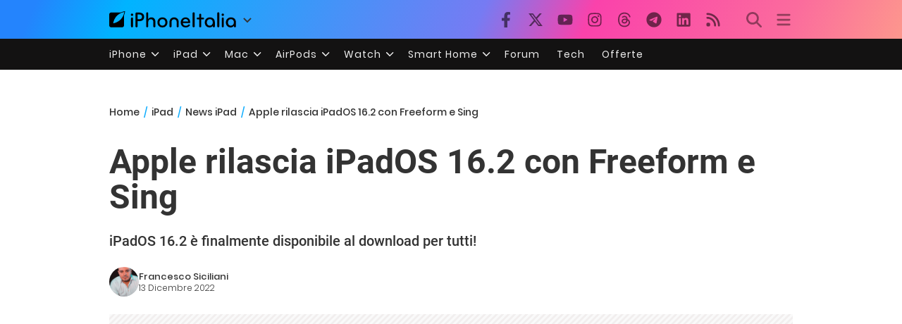

--- FILE ---
content_type: text/html; charset=UTF-8
request_url: https://ipad.iphoneitalia.com/206868/apple-rilascia-ipados-16-2-download
body_size: 28700
content:
<!doctype html>
<html lang="it-IT">

<head>
    <meta charset="UTF-8">
    <meta name="viewport" content="width=device-width, initial-scale=1">
    <link rel="profile" href="https://gmpg.org/xfn/11">
    <link rel="apple-touch-icon" sizes="180x180" href="/favicon-apple-touch-icon.png">
    <link rel="icon" type="image/png" sizes="32x32" href="/favicon-32x32.png">
    <link rel="icon" type="image/png" sizes="16x16" href="/favicon-16x16.png">
    <link rel="manifest" href="/favicon-site.webmanifest">
    <link rel="mask-icon" href="/favicon-safari-pinned-tab.svg" color="#00B4FF">
    <link rel="shortcut icon" href="/favicon.ico">

    
<script
  src="https://browser.sentry-cdn.com/7.101.1/bundle.tracing.min.js"
  crossorigin="anonymous"
></script>

<script>
  Sentry.init({
    dsn: "https://7a46500310191e71061598b9983d97f7@o4510573385416704.ingest.de.sentry.io/4510573388496976",

    integrations: [
      new Sentry.BrowserTracing(),
    ],

    tracesSampleRate: 0.2,

    environment: "production",
  });
</script>

<!-- Pre -->
<link rel="preload" href="https://ipad.iphoneitalia.com/wp-content/themes/spinblog-common-theme/js/dist/theme-bundle.min.js?ver=20260130-0" as="script">
<link rel="preload" href="https://ipad.iphoneitalia.com/wp-content/themes/spinblog-common-theme/js/dist/config-iphoneita.min.js?ver=6.2.8" as="script">
<link rel="preconnect" href="https://cdn.clickiocdn.com" crossorigin>
<link rel="preconnect" href="https://up.clickiocdn.com" crossorigin>
<link rel="preconnect" href="https://s.clickiocdn.com" crossorigin><!-- End Pre -->

<meta name="msapplication-TileColor" content="#00B4FF">
<!-- <meta name="theme-color" content="#000"> -->
<meta name="facebook-domain-verification" content="fs8bxneuscsojz5jn9cczq1e66gqzh" />

            <meta name="is_review" content="0" />
        <meta name='robots' content='max-image-preview:large' />

	<!-- This site is optimized with the Yoast SEO Premium plugin v20.4 (Yoast SEO v20.4) - https://yoast.com/wordpress/plugins/seo/ -->
	<title>iPadOS 16.2 ora disponibile al download - iPad - iPhone Italia</title>
	<meta name="description" content="Apple ha appena rilasciato il nuovo aggiornamento ad iPadOS 16.2 con svariate novità come Freeform e Sing." />
	<link rel="canonical" href="https://ipad.iphoneitalia.com/206868/apple-rilascia-ipados-16-2-download" />
	<meta property="og:locale" content="it_IT" />
	<meta property="og:type" content="article" />
	<meta property="og:title" content="Apple rilascia iPadOS 16.2 con Freeform e Sing" />
	<meta property="og:description" content="Apple ha appena rilasciato il nuovo aggiornamento ad iPadOS 16.2 con svariate novità come Freeform e Sing." />
	<meta property="og:url" content="https://ipad.iphoneitalia.com/206868/apple-rilascia-ipados-16-2-download" />
	<meta property="og:site_name" content="iPad - iPhone Italia" />
	<meta property="article:publisher" content="https://www.facebook.com/iphoneitaliablog/" />
	<meta property="article:published_time" content="2022-12-13T18:21:47+00:00" />
	<meta property="article:modified_time" content="2022-12-13T18:23:23+00:00" />
	<meta property="og:image" content="https://static.ipaditalia.com/wp-content/uploads/2022/10/ipados-16-stage-manager.jpeg" />
	<meta property="og:image:width" content="1280" />
	<meta property="og:image:height" content="914" />
	<meta property="og:image:type" content="image/jpeg" />
	<meta name="author" content="Francesco Siciliani" />
	<meta name="twitter:label1" content="Scritto da" />
	<meta name="twitter:data1" content="Francesco Siciliani" />
	<meta name="twitter:label2" content="Tempo di lettura stimato" />
	<meta name="twitter:data2" content="2 minuti" />
	<script type="application/ld+json" class="yoast-schema-graph">{"@context":"https://schema.org","@graph":[{"@type":"Article","@id":"https://ipad.iphoneitalia.com/206868/apple-rilascia-ipados-16-2-download#article","isPartOf":{"@id":"https://ipad.iphoneitalia.com/206868/apple-rilascia-ipados-16-2-download"},"author":{"name":"Francesco Siciliani","@id":"https://ipad.iphoneitalia.com/#/schema/person/b219b82e3c22745267d5828d766cc496"},"headline":"Apple rilascia iPadOS 16.2 con Freeform e Sing","datePublished":"2022-12-13T18:21:47+00:00","dateModified":"2022-12-13T18:23:23+00:00","mainEntityOfPage":{"@id":"https://ipad.iphoneitalia.com/206868/apple-rilascia-ipados-16-2-download"},"wordCount":213,"commentCount":0,"publisher":{"@id":"https://ipad.iphoneitalia.com/#organization"},"image":{"@id":"https://ipad.iphoneitalia.com/206868/apple-rilascia-ipados-16-2-download#primaryimage"},"thumbnailUrl":"https://static-ipad.iphoneitalia.com/wp-content/uploads/2022/10/ipados-16-stage-manager.jpeg","keywords":["iPad","ipados","ipados 16.2"],"articleSection":["News iPad"],"inLanguage":"it-IT","potentialAction":[{"@type":"CommentAction","name":"Comment","target":["https://ipad.iphoneitalia.com/206868/apple-rilascia-ipados-16-2-download#respond"]}],"copyrightYear":"2022","copyrightHolder":{"@id":"https://ipad.iphoneitalia.com/#organization"}},{"@type":"WebPage","@id":"https://ipad.iphoneitalia.com/206868/apple-rilascia-ipados-16-2-download","url":"https://ipad.iphoneitalia.com/206868/apple-rilascia-ipados-16-2-download","name":"iPadOS 16.2 ora disponibile al download - iPad - iPhone Italia","isPartOf":{"@id":"https://ipad.iphoneitalia.com/#website"},"primaryImageOfPage":{"@id":"https://ipad.iphoneitalia.com/206868/apple-rilascia-ipados-16-2-download#primaryimage"},"image":{"@id":"https://ipad.iphoneitalia.com/206868/apple-rilascia-ipados-16-2-download#primaryimage"},"thumbnailUrl":"https://static-ipad.iphoneitalia.com/wp-content/uploads/2022/10/ipados-16-stage-manager.jpeg","datePublished":"2022-12-13T18:21:47+00:00","dateModified":"2022-12-13T18:23:23+00:00","description":"Apple ha appena rilasciato il nuovo aggiornamento ad iPadOS 16.2 con svariate novità come Freeform e Sing.","breadcrumb":{"@id":"https://ipad.iphoneitalia.com/206868/apple-rilascia-ipados-16-2-download#breadcrumb"},"inLanguage":"it-IT","potentialAction":[{"@type":"ReadAction","target":["https://ipad.iphoneitalia.com/206868/apple-rilascia-ipados-16-2-download"]}]},{"@type":"ImageObject","inLanguage":"it-IT","@id":"https://ipad.iphoneitalia.com/206868/apple-rilascia-ipados-16-2-download#primaryimage","url":"https://static-ipad.iphoneitalia.com/wp-content/uploads/2022/10/ipados-16-stage-manager.jpeg","contentUrl":"https://static-ipad.iphoneitalia.com/wp-content/uploads/2022/10/ipados-16-stage-manager.jpeg","width":1280,"height":914,"caption":"ipados 16 stage manager"},{"@type":"BreadcrumbList","@id":"https://ipad.iphoneitalia.com/206868/apple-rilascia-ipados-16-2-download#breadcrumb","itemListElement":[{"@type":"ListItem","position":1,"name":"Home (iPad)","item":"https://ipad.iphoneitalia.com/"},{"@type":"ListItem","position":2,"name":"News iPad","item":"https://ipad.iphoneitalia.com/category/news-ipad"},{"@type":"ListItem","position":3,"name":"Apple rilascia iPadOS 16.2 con Freeform e Sing"}]},{"@type":"WebSite","@id":"https://ipad.iphoneitalia.com/#website","url":"https://ipad.iphoneitalia.com/","name":"iPad - iPhone Italia","description":"Sezione iPad","publisher":{"@id":"https://ipad.iphoneitalia.com/#organization"},"potentialAction":[{"@type":"SearchAction","target":{"@type":"EntryPoint","urlTemplate":"https://ipad.iphoneitalia.com/?s={search_term_string}"},"query-input":"required name=search_term_string"}],"inLanguage":"it-IT"},{"@type":"Organization","@id":"https://ipad.iphoneitalia.com/#organization","name":"Spinblog","url":"https://ipad.iphoneitalia.com/","logo":{"@type":"ImageObject","inLanguage":"it-IT","@id":"https://ipad.iphoneitalia.com/#/schema/logo/image/","url":"https://static-ipad.iphoneitalia.com/wp-content/uploads/2020/05/Round-Logo-2019.png","contentUrl":"https://static-ipad.iphoneitalia.com/wp-content/uploads/2020/05/Round-Logo-2019.png","width":512,"height":512,"caption":"Spinblog"},"image":{"@id":"https://ipad.iphoneitalia.com/#/schema/logo/image/"},"sameAs":["https://www.facebook.com/iphoneitaliablog/","https://twitter.com/iPhone_Italia","https://www.instagram.com/iphoneitaliaofficial/","https://www.youtube.com/user/iPhoneItalia"]},{"@type":"Person","@id":"https://ipad.iphoneitalia.com/#/schema/person/b219b82e3c22745267d5828d766cc496","name":"Francesco Siciliani","image":{"@type":"ImageObject","inLanguage":"it-IT","@id":"https://ipad.iphoneitalia.com/#/schema/person/image/","url":"https://secure.gravatar.com/avatar/515c16d4d456de98f6867923f796ad8c?s=96&d=mm&r=x","contentUrl":"https://secure.gravatar.com/avatar/515c16d4d456de98f6867923f796ad8c?s=96&d=mm&r=x","caption":"Francesco Siciliani"},"description":"Da sempre appassionato di tecnologia, ha affinato nel corso degli anni la sua curiosità in merito ai dispositivi tecnologici come smartphone, tablet e computer, senza tralasciare le principali novità del settore, come smartwatch, prodotti per la smart home, dispositivi audio/video, app, software e accessori. Su iPhoneItalia scrive contenuti, editoriali di approfondimento, guide e recensioni.","url":"https://ipad.iphoneitalia.com/author/francesco-siciliani"}]}</script>
	<!-- / Yoast SEO Premium plugin. -->


<link rel="alternate" type="application/rss+xml" title="iPad - iPhone Italia &raquo; Feed" href="https://ipad.iphoneitalia.com/feed" />
<link rel="alternate" type="application/rss+xml" title="iPad - iPhone Italia &raquo; Feed dei commenti" href="https://ipad.iphoneitalia.com/comments/feed" />
<link rel="alternate" type="application/rss+xml" title="iPad - iPhone Italia &raquo; Apple rilascia iPadOS 16.2 con Freeform e Sing Feed dei commenti" href="https://ipad.iphoneitalia.com/206868/apple-rilascia-ipados-16-2-download/feed" />
<link rel='stylesheet' id='spinblog-theme-style-css' href='https://ipad.iphoneitalia.com/wp-content/themes/spinblog-common-theme/style.css?ver=20260130-0'  media='all' />
<script  defer src='https://ipad.iphoneitalia.com/wp-includes/js/jquery/jquery.min.js?ver=3.6.4' id='jquery-core-js'></script>
<script  defer src='https://ipad.iphoneitalia.com/wp-includes/js/jquery/jquery-migrate.min.js?ver=3.4.0' id='jquery-migrate-js'></script>
<link rel="https://api.w.org/" href="https://ipad.iphoneitalia.com/wp-json/" /><link rel="alternate" type="application/json" href="https://ipad.iphoneitalia.com/wp-json/wp/v2/posts/206868" /><link rel="EditURI" type="application/rsd+xml" title="RSD" href="https://ipad.iphoneitalia.com/xmlrpc.php?rsd" />
<link rel="wlwmanifest" type="application/wlwmanifest+xml" href="https://ipad.iphoneitalia.com/wp-includes/wlwmanifest.xml" />
<meta name="generator" content="WordPress 6.2.8" />
<link rel='shortlink' href='https://ipad.iphoneitalia.com/?p=206868' />
<link rel="alternate" type="application/json+oembed" href="https://ipad.iphoneitalia.com/wp-json/oembed/1.0/embed?url=https%3A%2F%2Fipad.iphoneitalia.com%2F206868%2Fapple-rilascia-ipados-16-2-download" />
<link rel="alternate" type="text/xml+oembed" href="https://ipad.iphoneitalia.com/wp-json/oembed/1.0/embed?url=https%3A%2F%2Fipad.iphoneitalia.com%2F206868%2Fapple-rilascia-ipados-16-2-download&#038;format=xml" />
<style type="text/css">.aawp .aawp-tb__row--highlight{background-color:#256aaf;}.aawp .aawp-tb__row--highlight{color:#fff;}.aawp .aawp-tb__row--highlight a{color:#fff;}</style>
<!--Plugin WP Missed Schedule 2013.1231.2013 Active - Tag 6707293c0218e2d8b7aa38d418ffa608-->

<!-- This site is patched which an important unfixed problem since WordPress 2.5+ to 3.9+ -->

<link rel="pingback" href="https://ipad.iphoneitalia.com/xmlrpc.php">    
<!-- CMP -->

<!-- TCF stub -->
<script type="text/javascript">
!function(){"use strict";var t,e,o=(t=function(t){function e(t){return(e="function"==typeof Symbol&&"symbol"==typeof Symbol.iterator?function(t){return typeof t}:function(t){return t&&"function"==typeof Symbol&&t.constructor===Symbol&&t!==Symbol.prototype?"symbol":typeof t})(t)}t.exports=function(){for(var t,o,n=[],r=window,a=r;a;){try{if(a.frames.__tcfapiLocator){t=a;break}}catch(t){}if(a===r.top)break;a=a.parent}t||(function t(){var e=r.document,o=!!r.frames.__tcfapiLocator;if(!o)if(e.body){var n=e.createElement("iframe");n.style.cssText="display:none",n.name="__tcfapiLocator",e.body.appendChild(n)}else setTimeout(t,5);return!o}(),r.__tcfapi=function(){for(var t=arguments.length,e=new Array(t),r=0;r<t;r++)e[r]=arguments[r];if(!e.length)return n;"setGdprApplies"===e[0]?e.length>3&&2===parseInt(e[1],10)&&"boolean"==typeof e[3]&&(o=e[3],"function"==typeof e[2]&&e[2]("set",!0)):"ping"===e[0]?"function"==typeof e[2]&&e[2]({gdprApplies:o,cmpLoaded:!1,cmpStatus:"stub"}):n.push(e)},r.addEventListener("message",(function(t){var o="string"==typeof t.data,n={};if(o)try{n=JSON.parse(t.data)}catch(t){}else n=t.data;var r="object"===e(n)&&null!==n?n.__tcfapiCall:null;r&&window.__tcfapi(r.command,r.version,(function(e,n){var a={__tcfapiReturn:{returnValue:e,success:n,callId:r.callId}};t&&t.source&&t.source.postMessage&&t.source.postMessage(o?JSON.stringify(a):a,"*")}),r.parameter)}),!1))}},t(e={exports:{}}),e.exports);o()}();
</script>

<!-- Default Consent Mode config -->
<script>
    //<![CDATA[
    window.dataLayer = window.dataLayer || [];
    function gtag(){dataLayer.push(arguments);}
    gtag('consent', 'default', {
        'ad_storage': 'denied',
        'analytics_storage': 'denied',
        'functionality_storage': 'denied',
        'personalization_storage': 'denied',
        'security_storage': 'denied',
        'ad_user_data': 'denied',
        'ad_personalization': 'denied',
        'wait_for_update': 1500
    });
    gtag('set', 'ads_data_redaction', false);
    gtag('set', 'url_passthrough', true);
    (function(){
        const s={adStorage:{storageName:"ad_storage",serialNumber:0},analyticsStorage:{storageName:"analytics_storage",serialNumber:1},functionalityStorage:{storageName:"functionality_storage",serialNumber:2},personalizationStorage:{storageName:"personalization_storage",serialNumber:3},securityStorage:{storageName:"security_storage",serialNumber:4},adUserData:{storageName:"ad_user_data",serialNumber:5},adPersonalization:{storageName:"ad_personalization",serialNumber:6}};let c=localStorage.getItem("__lxG__consent__v2");if(c){c=JSON.parse(c);if(c&&c.cls_val)c=c.cls_val;if(c)c=c.split("|");if(c&&c.length&&typeof c[14]!==undefined){c=c[14].split("").map(e=>e-0);if(c.length){let t={};Object.values(s).sort((e,t)=>e.serialNumber-t.serialNumber).forEach(e=>{t[e.storageName]=c[e.serialNumber]?"granted":"denied"});gtag("consent","update",t)}}}
        if(Math.random() < 0.05) {if (window.dataLayer && (window.dataLayer.some(e => e[0] === 'js' && e[1] instanceof Date) || window.dataLayer.some(e => e['event'] === 'gtm.js' && e['gtm.start'] == true ))) {document.head.appendChild(document.createElement('img')).src = "//clickiocdn.com/utr/gtag/?sid=205463";}}
    })();
    //]]>
</script>

<!-- Clickio Consent Main tag -->
<script async type="text/javascript" src="//clickiocmp.com/t/consent_205463.js"></script>
<!-- End CMP -->

<!-- Google Tag Manager -->
<script>(function(w,d,s,l,i){w[l]=w[l]||[];w[l].push({'gtm.start':
new Date().getTime(),event:'gtm.js'});var f=d.getElementsByTagName(s)[0],
j=d.createElement(s),dl=l!='dataLayer'?'&l='+l:'';j.async=true;j.src=
'https://www.googletagmanager.com/gtm.js?id='+i+dl;f.parentNode.insertBefore(j,f);
})(window,document,'script','dataLayer','GTM-M3J287D');</script>
<!-- End Google Tag Manager -->


</head>

<body class="post-template-default single single-post postid-206868 single-format-standard aawp-custom no-sidebar">

    
<script>
  (function(){
    const saved = document.cookie.match(/dark_mode=(true|false)/)?.[1];
    const prefersDark = window.matchMedia('(prefers-color-scheme: dark)').matches;
    const isDark = saved !== undefined ? saved === 'true' : prefersDark;
    document.body.classList.toggle('dark-mode', isDark);
  })();
</script>

<!-- Google Tag Manager (noscript) -->
<noscript><iframe src="https://www.googletagmanager.com/ns.html?id=GTM-M3J287D"
height="0" width="0" style="display:none;visibility:hidden"></iframe></noscript>
<!-- End Google Tag Manager (noscript) -->
    <div id="site">

        <header id="header" class="site-header headroom ">

            <nav class="navbar navbar-expand-sm">

                <div class="container">


                    <div id="logo" class="navbar-brand" style="display: flex; align-items: center;">
                        <a title="iPhoneItalia Homepage" href="https://www.iphoneitalia.com" alt="iPhoneItalia Homepage">
                                                            <svg class="logo-svg" xmlns="http://www.w3.org/2000/svg" viewBox="0 0 353 45">
                                <g>
                                    <path d="M212.637,16.932c-7.887,0-13.693,5.99-13.693,13.998c0,7.641,4.828,13.997,13.938,13.997c4.4,0,8.557-1.772,10.881-4.462
                                        c0.428-0.489,0.732-1.039,0.732-1.648c0-1.469-1.1-2.386-2.384-2.386c-0.733,0-1.405,0.429-1.894,0.917
                                        c-2.018,1.895-3.914,2.994-7.092,2.994c-5.072,0-7.947-3.177-8.253-7.396h18.276c1.652,0,2.201-0.977,2.201-1.955
                                        C225.35,23.167,220.338,16.932,212.637,16.932 M220.032,28.301h-15.037c0.55-3.79,3.423-6.785,7.642-6.785
                                        C216.793,21.516,219.543,24.634,220.032,28.301"/>
                                    <path d="M167.707,29.707v12.104c0,1.588,1.283,2.871,2.872,2.871c1.59,0,2.873-1.283,2.873-2.871V29.035
                                        c0-3.852,2.995-6.848,7.03-6.848c4.035,0,7.09,2.996,7.09,6.848v12.775c0,1.588,1.283,2.871,2.873,2.871s2.873-1.283,2.873-2.871
                                        V29.707c0-7.151-5.44-12.775-12.836-12.775C173.086,16.932,167.707,22.556,167.707,29.707"/>
                                    <path d="M162.082,30.93c0-7.703-5.502-13.999-13.998-13.999c-8.497,0-13.998,6.295-13.998,13.999
                                        c0,7.701,5.501,13.998,13.998,13.998C156.58,44.928,162.082,38.631,162.082,30.93 M156.336,30.93c0,4.951-2.873,9.107-8.252,9.107
                                        s-8.252-4.156-8.252-9.107s2.873-9.107,8.252-9.107S156.336,25.979,156.336,30.93"/>
                                    <path d="M128.46,41.811v-12.47c0-7.213-4.034-12.409-11.063-12.409c-4.036,0-7.091,1.834-8.802,5.135V5.929
                                        c0-2.017-1.284-2.934-2.874-2.934c-1.651,0-2.872,1.1-2.872,2.934v35.882c0,1.588,1.161,2.871,2.872,2.871
                                        c1.651,0,2.874-1.283,2.874-2.871V29.646c0-4.155,2.628-7.518,7.212-7.518c4.585,0,6.907,3.178,6.907,7.457v12.227
                                        c0,1.588,1.162,2.871,2.874,2.871C127.421,44.682,128.46,43.338,128.46,41.811"/>
                                    <path d="M78.942,41.688V27.507h4.328c9.291,0,13.875-4.89,13.875-11.92c0-7.029-4.584-12.103-13.875-12.103h-7.2
                                        c-1.835,0-2.996,1.222-2.996,2.995v35.208c0,1.65,1.222,2.994,2.996,2.994C77.782,44.682,78.942,43.338,78.942,41.688
                                    M84.432,8.863c4.522,0,6.846,3.118,6.846,6.724c0,3.607-2.324,6.541-6.846,6.541h-5.489V8.863H84.432z"/>
                                    <path d="M60.06,9.657c0,1.834,1.528,3.363,3.362,3.363c1.833,0,3.362-1.529,3.362-3.363c0-1.833-1.529-3.361-3.362-3.361
                                        C61.588,6.296,60.06,7.824,60.06,9.657 M66.295,41.811V20.049c0-1.589-1.223-2.873-2.873-2.873s-2.873,1.284-2.873,2.873v21.762
                                        c0,1.588,1.161,2.871,2.873,2.871C65.133,44.682,66.295,43.398,66.295,41.811"/>
                                    <path d="M352.712,30.93c0-8.253-5.197-13.999-13.998-13.999c-8.619,0-14.121,6.358-14.121,13.999
                                        c0,7.764,4.951,13.998,13.51,13.998c3.972,0,7.214-1.895,8.925-4.463v1.346c0,1.588,1.1,2.871,2.812,2.871
                                        c1.772,0,2.873-1.283,2.873-2.871V30.93z M346.965,30.93c0,4.768-3.239,9.107-8.312,9.107c-5.44,0-8.313-3.852-8.313-9.107
                                        c0-5.014,3.424-9.107,8.313-9.107S346.965,25.305,346.965,30.93"/>
                                    <path d="M318.861,41.811V20.049c0-1.589-1.221-2.873-2.873-2.873c-1.65,0-2.873,1.284-2.873,2.873v21.762
                                        c0,1.588,1.16,2.871,2.873,2.871C317.7,44.682,318.861,43.398,318.861,41.811 M312.627,9.657c0,1.834,1.527,3.363,3.361,3.363
                                        c1.832,0,3.363-1.529,3.363-3.363c0-1.833-1.531-3.361-3.363-3.361C314.154,6.296,312.627,7.824,312.627,9.657"/>
                                    <path d="M306.38,41.586V5.889c0-1.773-1.161-2.995-2.873-2.995c-1.833,0-2.994,1.345-2.994,2.995v35.697
                                        c0,1.65,1.222,2.996,2.994,2.996C305.219,44.582,306.38,43.236,306.38,41.586"/>
                                    <path d="M294.004,30.93c0-8.253-5.195-13.999-13.998-13.999c-8.618,0-14.12,6.358-14.12,13.999c0,7.764,4.951,13.998,13.51,13.998
                                        c3.972,0,7.212-1.895,8.925-4.463v1.346c0,1.588,1.1,2.871,2.812,2.871c1.772,0,2.872-1.283,2.872-2.871V30.93z M288.258,30.93
                                        c0,4.768-3.239,9.107-8.312,9.107c-5.44,0-8.313-3.852-8.313-9.107c0-5.014,3.424-9.107,8.313-9.107S288.258,25.305,288.258,30.93"
                                        />
                                    <path d="M256.165,41.811V22.433h5.256c1.347,0,2.386-1.039,2.386-2.384c0-1.345-1.039-2.384-2.386-2.384h-5.256V9.657
                                        c0-1.589-1.161-2.872-2.873-2.872c-1.711,0-2.873,1.283-2.873,2.872v8.008h-4.646c-1.344,0-2.383,1.039-2.383,2.384
                                        c0,1.345,1.039,2.384,2.383,2.384h4.646v19.378c0,1.588,1.162,2.871,2.873,2.871C255.004,44.682,256.165,43.398,256.165,41.811"/>
                                    <path d="M237.84,41.586V5.889c0-1.773-1.161-2.995-2.873-2.995c-1.834,0-2.994,1.345-2.994,2.995v35.697
                                        c0,1.65,1.223,2.996,2.994,2.996C236.679,44.582,237.84,43.236,237.84,41.586"/>
                                    <path style="fill-rule:evenodd;clip-rule:evenodd;" d="M43.945,0.009c-1.606-0.115-6.496,0.809-12.004,3.313H5.351
                                        C2.396,3.322,0,5.718,0,8.673v30.559c0,2.955,2.396,5.349,5.351,5.349h30.558c2.955,0,5.35-2.394,5.35-5.349V11.06
                                        C43.345,5.931,44.076,1.515,43.945,0.009z M31.753,22.869c-7.735,7.683-18.304,10.564-20.631,10.513
                                        c-0.091-2.326,2.614-12.942,10.167-20.803c7.733-7.682,18.304-10.564,20.63-10.511C42.011,4.393,39.305,15.01,31.753,22.869z"/>
                                </svg>
                                                    </a>
                        <div class="logo-caret-wrap">
                            <button id="header-menu-toggle" aria-label="Apri menu">
                                <svg width="20" height="20" viewBox="0 0 20 20"><polyline points="5,8 10,13 15,8" fill="none" stroke="#333" stroke-width="2"/></svg>
                            </button>
                            <div id="header-dropdown-menu">
                                <ul class="menu">
                                    <li class="menu-item home">
                                        <a href="https://www.iphoneitalia.com" class="menu-link" title="iPhoneItalia Home">
                                            <svg class="icon sprite home" width="16" height="16"><use href="#home"></use></svg>
                                            Home
                                        </a>
                                    </li>
                                    <li class="menu-item ipad">
                                        <a href="https://ipad.iphoneitalia.com/" class="menu-link" title="Sezione iPad">
                                            <svg class="icon sprite ipad" width="16" height="16"><use href="#ipad"></use></svg>
                                            iPad
                                        </a>
                                    </li>
                                    <li class="menu-item mac">
                                        <a href="https://mac.iphoneitalia.com/" class="menu-link" title="Sezione Mac">
                                            <svg class="icon sprite mac" width="16" height="16"><use href="#mac"></use></svg>
                                            Mac
                                        </a>
                                    </li>
                                    <li class="menu-item forum">
                                        <a href="https://forum.iphoneitalia.com/" class="menu-link" title="iPhoneItalia Forum" target="_blank" rel="noopener noreferrer">
                                            <svg class="icon sprite forum" width="16" height="16"><use href="#forum"></use></svg>
                                            Forum
                                        </a>
                                    </li>
                                </ul>
                            </div>
                        </div>
                    </div><!-- .logo -->

                    
                                        <div id="social-navigation" class="d-none d-lg-block">
                        <ul>
                            <li class="nav-item"><a href="https://www.facebook.com/iphoneitaliablog/" 
                        target="_blank" 
                        title="Facebook" 
                        class="nav-link">
                        <svg class="icon sprite facebook">
                            <use href="#facebook"></use>
                        </svg>
                        </a></li><li class="nav-item"><a href="https://twitter.com/iphone_italia" 
                        target="_blank" 
                        title="Twitter" 
                        class="nav-link">
                        <svg class="icon sprite twitter">
                            <use href="#twitter"></use>
                        </svg>
                        </a></li><li class="nav-item"><a href="https://www.youtube.com/user/iPhoneItalia" 
                        target="_blank" 
                        title="Youtube" 
                        class="nav-link">
                        <svg class="icon sprite youtube">
                            <use href="#youtube"></use>
                        </svg>
                        </a></li><li class="nav-item"><a href="https://www.instagram.com/iphoneitaliaofficial/" 
                        target="_blank" 
                        title="Instagram" 
                        class="nav-link">
                        <svg class="icon sprite instagram">
                            <use href="#instagram"></use>
                        </svg>
                        </a></li><li class="nav-item"><a href="https://www.threads.com/@iphoneitaliaofficial" 
                        target="_blank" 
                        title="Threads" 
                        class="nav-link">
                        <svg class="icon sprite threads">
                            <use href="#threads"></use>
                        </svg>
                        </a></li><li class="nav-item"><a href="https://t.me/iPhoneItaliaTelegram" 
                        target="_blank" 
                        title="Telegram" 
                        class="nav-link">
                        <svg class="icon sprite telegram">
                            <use href="#telegram"></use>
                        </svg>
                        </a></li><li class="nav-item"><a href="https://www.linkedin.com/company/iphoneitalia/" 
                        target="_blank" 
                        title="LinkedIn" 
                        class="nav-link">
                        <svg class="icon sprite linkedin">
                            <use href="#linkedin"></use>
                        </svg>
                        </a></li><li class="nav-item"><a href="https://www.iphoneitalia.com/feed" 
                        target="_blank" 
                        title="RSS" 
                        class="nav-link">
                        <svg class="icon sprite rss">
                            <use href="#rss"></use>
                        </svg>
                        </a></li>                        </ul>
                    </div><!-- #social-navigation desktop -->
                    
                    <div id="tools-navigation" class="ml-sm-0 ml-md-3">
                        <ul>
                            <li class="nav-item float-right float-sm-none">
                                <a href="#" class="nav-link icon search" title="Cerca">
                                    <svg class="icon sprite lens">
                                        <use href="#lens"></use>
                                    </svg>
                                </a>
                            </li>
                            <li class="nav-item float-left float-sm-none mr-0">
                                <a href="#" class="nav-link icon menu" title="Menu">
                                    <svg class="icon sprite menu">
                                        <use href="#menu"></use>
                                    </svg>
                                </a>
                            </li>
                        </ul>
                    </div><!-- #tools-navigation -->

                </div><!-- .container -->

            </nav><!-- .navbar -->

            <div class="secondary-menu-wrap">
                <div id="secondary-menu" class="container"><ul id="menu-menu-orizzontale-top" class="menu"><li id="menu-item-798062" class="menu-item menu-item-type-custom menu-item-object-custom menu-item-has-children menu-item-798062"><a href="#iPhone" class="nav-link">iPhone</a>
<ul class="sub-menu">
	<li id="menu-item-841283" class="menu-item menu-item-type-custom menu-item-object-custom menu-item-841283"><a href="https://www.iphoneitalia.com/841112/iphone-air-e-ora-ufficiale-apple-presenta-il-modello-piu-sottile" class="nav-link">iPhone Air</a></li>
	<li id="menu-item-798064" class="menu-item menu-item-type-custom menu-item-object-custom menu-item-798064"><a title="iPhone 13" href="https://www.iphoneitalia.com/841145/ecco-liphone-17-caratteristiche-prezzi-e-novita-finalmente-promotion" class="nav-link">iPhone 17</a></li>
	<li id="menu-item-798063" class="menu-item menu-item-type-custom menu-item-object-custom menu-item-798063"><a title="iPhone 14" href="https://www.iphoneitalia.com/841122/apple-presenta-iphone-17-pro-e-iphone-17-pro-max-caratteristiche-prezzi-e-tutte-le-novita" class="nav-link">iPhone 17 Pro</a></li>
	<li id="menu-item-798067" class="menu-item menu-item-type-custom menu-item-object-custom menu-item-798067"><a title="iPhone SE" href="https://www.iphoneitalia.com/834575/apple-svela-liphone-16e-caratteristiche-novita-e-prezzi" class="nav-link">iPhone 16e</a></li>
	<li id="menu-item-829740" class="menu-item menu-item-type-post_type menu-item-object-post menu-item-829740"><a href="https://www.iphoneitalia.com/829556/apple-presenta-iphone-16-camera-control-tasto-azione-chip-a18-e-apple-intelligence" class="nav-link">iPhone 16</a></li>
	<li id="menu-item-829744" class="menu-item menu-item-type-post_type menu-item-object-post menu-item-829744"><a href="https://www.iphoneitalia.com/829603/apple-svela-iphone-16-pro-e-iphone-16-pro-max" class="nav-link">iPhone 16 Pro</a></li>
	<li id="menu-item-812588" class="menu-item menu-item-type-custom menu-item-object-custom menu-item-812588"><a title="iPhone 15" href="https://www.iphoneitalia.com/iphone-15" class="nav-link">iPhone 15</a></li>
	<li id="menu-item-800872" class="menu-item menu-item-type-custom menu-item-object-custom menu-item-800872"><a title="iPhone Ricondizionati" href="https://www.iphoneitalia.com/miglior-sito-iphone-ricondizionati" class="nav-link">iPhone Ricondizionati</a></li>
	<li id="menu-item-830809" class="menu-item menu-item-type-post_type menu-item-object-page menu-item-830809"><a href="https://www.iphoneitalia.com/migliori-cover-iphone" class="nav-link">Migliori cover</a></li>
	<li id="menu-item-812872" class="menu-item menu-item-type-custom menu-item-object-custom menu-item-812872"><a title="Cuffie e Auricolari" href="https://iphoneitalia.com/migliori-cuffie-auricolari-bluetooth-per-iphone" class="nav-link">Cuffie e Auricolari</a></li>
	<li id="menu-item-802718" class="menu-item menu-item-type-custom menu-item-object-custom menu-item-802718"><a title="AirTag" href="https://www.iphoneitalia.com/airtag" class="nav-link">AirTag</a></li>
	<li id="menu-item-798072" class="menu-item menu-item-type-custom menu-item-object-custom menu-item-798072"><a title="iOS 15" href="https://www.iphoneitalia.com/829942/apple-rilascia-ufficialmente-ios-18-ecco-le-novita" class="nav-link">iOS 18</a></li>
	<li id="menu-item-809981" class="menu-item menu-item-type-custom menu-item-object-custom menu-item-809981"><a title="iOS 17" href="https://www.iphoneitalia.com/ios-17" class="nav-link">iOS 17</a></li>
	<li id="menu-item-798071" class="menu-item menu-item-type-custom menu-item-object-custom menu-item-798071"><a title="iOS 16" href="https://www.iphoneitalia.com/ios-16" class="nav-link">iOS 16</a></li>
</ul>
</li>
<li id="menu-item-798078" class="menu-item menu-item-type-custom menu-item-object-custom menu-item-has-children menu-item-798078"><a title="iPad" href="#iPad" class="nav-link">iPad</a>
<ul class="sub-menu">
	<li id="menu-item-800057" class="menu-item menu-item-type-custom menu-item-object-custom menu-item-800057"><a title="iPad Air" href="https://ipad.iphoneitalia.com/208848/apple-presenta-ipad-air-m3-e-la-nuova-magic-keyboard" class="nav-link">iPad Air</a></li>
	<li id="menu-item-800058" class="menu-item menu-item-type-custom menu-item-object-custom menu-item-800058"><a title="iPad 10" href="https://ipad.iphoneitalia.com/208855/ecco-il-nuovo-ipad-11-il-tablet-entry-level-di-apple" class="nav-link">iPad 11</a></li>
	<li id="menu-item-800059" class="menu-item menu-item-type-custom menu-item-object-custom menu-item-800059"><a title="iPad Mini" href="https://ipad.iphoneitalia.com/ipad-mini" class="nav-link">iPad Mini</a></li>
	<li id="menu-item-798079" class="menu-item menu-item-type-custom menu-item-object-custom menu-item-798079"><a title="iPad Pro" href="https://www.iphoneitalia.com/ipad-pro-2022" class="nav-link">iPad Pro</a></li>
	<li id="menu-item-800068" class="menu-item menu-item-type-custom menu-item-object-custom menu-item-800068"><a title="iPadOS 16" href="https://ipad.iphoneitalia.com/208681/ecco-ipados-18-ora-disponibile-ufficialmente" class="nav-link">iPadOS 18</a></li>
	<li id="menu-item-810305" class="menu-item menu-item-type-custom menu-item-object-custom menu-item-810305"><a title="iPadOS 17" href="https://ipad.iphoneitalia.com/ipados-17" class="nav-link">iPadOS 17</a></li>
	<li id="menu-item-803835" class="menu-item menu-item-type-custom menu-item-object-custom menu-item-803835"><a title="Apple Pencil" href="https://ipad.iphoneitalia.com/apple-pencil" class="nav-link">Apple Pencil</a></li>
</ul>
</li>
<li id="menu-item-798086" class="menu-item menu-item-type-custom menu-item-object-custom menu-item-has-children menu-item-798086"><a title="Mac" href="#Mac" class="nav-link">Mac</a>
<ul class="sub-menu">
	<li id="menu-item-800060" class="menu-item menu-item-type-custom menu-item-object-custom menu-item-800060"><a title="MacBook Air" href="https://mac.iphoneitalia.com/123806/apple-annuncia-il-nuovo-macbook-air-m4" class="nav-link">MacBook Air</a></li>
	<li id="menu-item-800061" class="menu-item menu-item-type-custom menu-item-object-custom menu-item-800061"><a title="MacBook Pro" href="https://mac.iphoneitalia.com/123393/apple-presenta-i-nuovi-macbook-pro-con-chip-m4-m4-pro-ed-m4-max" class="nav-link">MacBook Pro</a></li>
	<li id="menu-item-800062" class="menu-item menu-item-type-custom menu-item-object-custom menu-item-800062"><a title="iMac" href="https://mac.iphoneitalia.com/123308/apple-presenta-il-nuovo-imac-con-processore-m4" class="nav-link">iMac</a></li>
	<li id="menu-item-800064" class="menu-item menu-item-type-custom menu-item-object-custom menu-item-800064"><a title="Mac mini" href="https://mac.iphoneitalia.com/123338/apple-presenta-il-nuovo-mac-mini-m4-ecco-tutte-le-novita" class="nav-link">Mac mini</a></li>
	<li id="menu-item-800063" class="menu-item menu-item-type-custom menu-item-object-custom menu-item-800063"><a title="Mac Studio" href="https://mac.iphoneitalia.com/123802/apple-presenta-il-nuovo-mac-studio-a-scelta-tra-m4-max-o-m3-ultra" class="nav-link">Mac Studio</a></li>
	<li id="menu-item-809959" class="menu-item menu-item-type-custom menu-item-object-custom menu-item-809959"><a title="Mac Pro" href="https://mac.iphoneitalia.com/mac-pro" class="nav-link">Mac Pro</a></li>
	<li id="menu-item-800067" class="menu-item menu-item-type-custom menu-item-object-custom menu-item-800067"><a title="macOS Ventura" href="https://mac.iphoneitalia.com/123119/apple-rilascia-macos-sequoia" class="nav-link">macOS Sequoia</a></li>
	<li id="menu-item-810306" class="menu-item menu-item-type-custom menu-item-object-custom menu-item-810306"><a title="macOS Sonoma" href="https://mac.iphoneitalia.com/macos-sonoma" class="nav-link">macOS Sonoma</a></li>
	<li id="menu-item-802719" class="menu-item menu-item-type-custom menu-item-object-custom menu-item-802719"><a title="Studio Display" href="https://mac.iphoneitalia.com/studio-display" class="nav-link">Studio Display</a></li>
	<li id="menu-item-802720" class="menu-item menu-item-type-custom menu-item-object-custom menu-item-802720"><a title="Pro Display XDR" href="https://mac.iphoneitalia.com/pro-display-xdr" class="nav-link">Pro Display XDR</a></li>
</ul>
</li>
<li id="menu-item-800069" class="menu-item menu-item-type-custom menu-item-object-custom menu-item-has-children menu-item-800069"><a title="AirPods" href="#AirPods" class="nav-link">AirPods</a>
<ul class="sub-menu">
	<li id="menu-item-800070" class="menu-item menu-item-type-custom menu-item-object-custom menu-item-800070"><a title="AirPods" href="https://www.iphoneitalia.com/829566/apple-svela-gli-airpods-4-ecco-tutte-le-novita" class="nav-link">AirPods</a></li>
	<li id="menu-item-800072" class="menu-item menu-item-type-custom menu-item-object-custom menu-item-800072"><a title="AirPods Pro" href="https://www.iphoneitalia.com/841123/apple-presenta-le-airpods-pro-3" class="nav-link">AirPods Pro</a></li>
	<li id="menu-item-800071" class="menu-item menu-item-type-custom menu-item-object-custom menu-item-800071"><a title="AirPods Max" href="https://www.iphoneitalia.com/airpods-max" class="nav-link">AirPods Max</a></li>
</ul>
</li>
<li id="menu-item-798080" class="menu-item menu-item-type-custom menu-item-object-custom menu-item-has-children menu-item-798080"><a title="Watch" href="#Watch" class="nav-link">Watch</a>
<ul class="sub-menu">
	<li id="menu-item-798081" class="menu-item menu-item-type-custom menu-item-object-custom menu-item-798081"><a title="Apple Watch Ultra" href="https://www.iphoneitalia.com/841124/apple-presenta-i-nuovi-apple-watch-series-11-apple-watch-se-3-ed-apple-watch-ultra-3" class="nav-link">Apple Watch Ultra 3</a></li>
	<li id="menu-item-798082" class="menu-item menu-item-type-custom menu-item-object-custom menu-item-798082"><a title="Apple Watch Series 8" href="https://www.iphoneitalia.com/841124/apple-presenta-i-nuovi-apple-watch-series-11-apple-watch-se-3-ed-apple-watch-ultra-3" class="nav-link">Apple Watch Series 11</a></li>
	<li id="menu-item-800056" class="menu-item menu-item-type-custom menu-item-object-custom menu-item-800056"><a title="Apple Watch SE" href="https://www.iphoneitalia.com/841124/apple-presenta-i-nuovi-apple-watch-series-11-apple-watch-se-3-ed-apple-watch-ultra-3" class="nav-link">Apple Watch SE 3</a></li>
	<li id="menu-item-829741" class="menu-item menu-item-type-post_type menu-item-object-post menu-item-829741"><a href="https://www.iphoneitalia.com/829537/apple-presenta-apple-watch-series-10" class="nav-link">Apple Watch Series 10</a></li>
	<li id="menu-item-813656" class="menu-item menu-item-type-custom menu-item-object-custom menu-item-813656"><a title="Apple Watch Series 9" href="https://www.iphoneitalia.com/apple-watch-series-9" class="nav-link">Apple Watch Series 9</a></li>
	<li id="menu-item-830811" class="menu-item menu-item-type-custom menu-item-object-custom menu-item-830811"><a href="https://www.iphoneitalia.com/migliori-cinturini-apple-watch" class="nav-link">Migliori cinturini</a></li>
	<li id="menu-item-800065" class="menu-item menu-item-type-custom menu-item-object-custom menu-item-800065"><a title="watchOS 9" href="https://www.iphoneitalia.com/829964/apple-rilascia-ufficialmente-watchos-11-ecco-le-novita" class="nav-link">watchOS 11</a></li>
	<li id="menu-item-800066" class="menu-item menu-item-type-custom menu-item-object-custom menu-item-800066"><a title="watchOS 10" href="https://www.iphoneitalia.com/watchos-10" class="nav-link">watchOS 10</a></li>
</ul>
</li>
<li id="menu-item-803079" class="menu-item menu-item-type-custom menu-item-object-custom menu-item-has-children menu-item-803079"><a title="Smart Home" href="#SmartHome" class="nav-link">Smart Home</a>
<ul class="sub-menu">
	<li id="menu-item-803080" class="menu-item menu-item-type-custom menu-item-object-custom menu-item-803080"><a title="Apple TV 4K" href="https://www.iphoneitalia.com/apple-tv-4k" class="nav-link">Apple TV 4K</a></li>
	<li id="menu-item-803083" class="menu-item menu-item-type-custom menu-item-object-custom menu-item-803083"><a title="tvOS 16" href="https://www.iphoneitalia.com/829985/apple-rilascia-ufficialmente-tvos-18-ecco-le-novita" class="nav-link">tvOS 18</a></li>
	<li id="menu-item-803198" class="menu-item menu-item-type-custom menu-item-object-custom menu-item-803198"><a title="HomePod" href="https://www.iphoneitalia.com/homepod" class="nav-link">HomePod</a></li>
	<li id="menu-item-803082" class="menu-item menu-item-type-custom menu-item-object-custom menu-item-803082"><a title="HomePod mini" href="https://www.iphoneitalia.com/homepod-mini" class="nav-link">HomePod mini</a></li>
	<li id="menu-item-803081" class="menu-item menu-item-type-custom menu-item-object-custom menu-item-803081"><a title="Accessori Smart Home" href="https://www.iphoneitalia.com/accessori-smart-home" class="nav-link">Accessori Smart Home</a></li>
</ul>
</li>
<li id="menu-item-798074" class="menu-item menu-item-type-custom menu-item-object-custom menu-item-798074"><a title="Forum" target="_blank" rel="noopener" href="https://forum.iphoneitalia.com" class="nav-link">Forum</a></li>
<li id="menu-item-798077" class="menu-item menu-item-type-custom menu-item-object-custom menu-item-798077"><a title="Tech" href="https://www.iphoneitalia.com/category/tecnologia" class="nav-link">Tech</a></li>
<li id="menu-item-798076" class="menu-item menu-item-type-custom menu-item-object-custom menu-item-798076"><a title="Offerte" href="https://www.iphoneitalia.com/category/offerte" class="nav-link">Offerte</a></li>
</ul></div>            </div><!-- #secondary-menu-wrap -->

        </header><!-- #header -->

        
        <div id="main" class="site-main">

            
            <div class="container">

            

    <div id="single" class="main-content full-width" data-loadmore-page="1" data-loadmore-singlepost="true"
         data-loadmore-tmpl="content-single" data-loadmore-limit="1">
        
<article id="post-206868" class="active post-206868 post type-post status-publish format-standard has-post-thumbnail hentry category-news-ipad tag-ipad tag-ipados tag-ipados-16-2"         data-post-url="https://ipad.iphoneitalia.com/206868/apple-rilascia-ipados-16-2-download">

    	
    <header class="entry-header">

        <nav id="breadcrumbs"><a href="https://www.iphoneitalia.com">Home</a> <span class="slashbar">/</span> <a href="https://ipad.iphoneitalia.com/">iPad</a> <span class="slashbar">/</span> <a href="https://ipad.iphoneitalia.com/category/news-ipad">News iPad</a> <span class="slashbar">/</span> <span>Apple rilascia iPadOS 16.2 con Freeform e Sing</span></nav>
        <h1 class="entry-title">Apple rilascia iPadOS 16.2 con Freeform e Sing</h1>

                <h2 class="entry-excerpt">
            iPadOS 16.2 è finalmente disponibile al download per tutti!        </h2><!-- .entry-excerpt -->
        
        <div class="entry-meta">
            <div class="author-block"><a href="https://ipad.iphoneitalia.com/author/francesco-siciliani" 
                          class="avatar" style="background-image: url('https://secure.gravatar.com/avatar/515c16d4d456de98f6867923f796ad8c?s=96&d=mm&r=x')" 
                          title="Francesco Siciliani"></a><div class="author-text"><span class="author">
                  <a href="https://ipad.iphoneitalia.com/author/francesco-siciliani"
                  class="url fn n"
                  title="Francesco Siciliani"
                  rel="author">Francesco Siciliani</a></span><span class="posted-on"><time datetime="2022-12-13T19:21:47+01:00">13 Dicembre 2022</time></span></div><!-- .author-text --></div><!-- .author-block -->                    </div><!-- .entry-meta -->

	</header><!-- .entry-header -->

  

<div id="addendoContainer_9001_970x250" class="text-center mb-5 adbox ad_970x250 ad_bg"></div>
  
	<div class="entry-content">

        <div class="inner-container">
            <p>Apple ha appena rilasciato il nuovo aggiornamento di iPadOS 16.2 che arriva, quindi, una settimana dopo il rilascio della beta RC.</p><p><img fetchpriority="high" decoding="async" class="alignnone size-medium wp-image-206639" src="https://static-ipad.iphoneitalia.com/wp-content/uploads/2022/10/ipados-16-stage-manager-770x550.jpeg" alt="ipados 16 stage manager" width="770" height="550" srcset="https://static-ipad.iphoneitalia.com/wp-content/uploads/2022/10/ipados-16-stage-manager-770x550.jpeg 770w, https://static-ipad.iphoneitalia.com/wp-content/uploads/2022/10/ipados-16-stage-manager-768x548.jpeg 768w, https://static-ipad.iphoneitalia.com/wp-content/uploads/2022/10/ipados-16-stage-manager-660x471.jpeg 660w, https://static-ipad.iphoneitalia.com/wp-content/uploads/2022/10/ipados-16-stage-manager.jpeg 1280w" sizes="(max-width: 770px) 100vw, 770px"><div id="addendoContainer_Video" class="text-center mt-4 mb-4 ad-space"></div>
<div id="addendoContainer_9022_1_MultiSize" class="text-center mt-4 mb-4 adbox ad_horizontal_article ad-space ad_bg"></div></p><p>Tutti gli utenti, quindi, possono gi&agrave; <b>scaricare</b> il nuovo sistema operativo per iPad direttamente tramite aggiornamento OTA oppure tramite iTunes su Windows o Finder su macOS.</p><p>Questo aggiornamento porta con s&eacute; numerose novit&agrave;, in primis l&rsquo;app <b>Freeform</b>. Questa specifica applicazione non &egrave; altro che una lavagna intelligente, con spazio illimitato, per annotare qualsiasi tipo di idea e sviluppare mappe e appunti con l&rsquo;aggiunta di adesivi, forme, frecce, diagrammi, allegati, foto, ecc.</p><p>In pi&ugrave; su iPadOS 16.2 arriva anche la nuova funzione <b>Sing</b> in Apple Music che porta quindi il <a href="https://www.iphoneitalia.com/801049/apple-music-sing-come-si-attiva-e-come-funziona-il-karaoke-di-apple-music-video">karaoke</a> direttamente sul tablet di casa Apple.</p>

<p>Sempre su iPad, arriva la nuova architettura dell&rsquo;app Casa e viene migliorato il supporto a <a href="https://ipad.iphoneitalia.com/206146/stage-manager-novita-multitasking-ipados-16"><b>Stage Manager</b></a>&nbsp;che ora supporta i monitor esterni fino a 6K su iPad Pro 12.9&rdquo; (quinta generazione e successivi), iPad Pro 11&rdquo; (terza generazione s successivi) e iPad Air 5.<div id="addendoContainer_9022_2_MultiSize" class="text-center mt-4 mb-4 adbox ad_horizontal_article ad-space ad_bg"></div></p><p>Tra le altre novit&agrave; segnaliamo un miglior supporto della Swift UI a ProMotion a 120Hz, il supporto alle&nbsp;notifiche di AirTag e alcuni bug fix.</p><p>L&rsquo;aggiornamento di oggi, come di consueto, arriva in contemporanea con l&rsquo;aggiornamento disponibile per iPhone, Apple Watch, Apple TV e Mac.</p><div class="aawp">

            
            
<div class="offer-box row" data-aawp-product-asin="B0DZ75RKZH" data-aawp-product-id="14120" data-aawp-tracking-id="ipit-ctx-pb-21" data-aawp-product-title="Apple iPad con chip A16  display Liquid Retina da 11   128 GB Wi Fi 6 fotocamera frontale e posteriore da 12MP Touch ID autonomia di un giorno intero di batteria &mdash; Argento">
    <div class="image-box v-align-middle">
          <a href="https://www.amazon.it/dp/B0DZ75RKZH?tag=ipit-ctx-pb-21&amp;linkCode=ogi&amp;th=1&amp;psc=1" title="Apple iPad con chip A16: display Liquid Retina da 11'', 128 GB, Wi Fi 6, fotocamera frontale e..." rel="sponsored" target="_blank" class="product-image">
              <img loading="lazy" src="https://m.media-amazon.com/images/I/31-NvY2Tw8L._SS200.jpg" alt="Apple iPad con chip A16: display Liquid Retina da 11'', 128 GB, Wi Fi 6, fotocamera frontale e...">
          </a>
          <div class="store-logo">
            <img loading="lazy" src="https://ipad.iphoneitalia.com/wp-content/themes/spinblog-common-theme/images/offers/amazon-logo.png" alt="Amazon Logo" class="amazon-logo">
          </div>
    </div>
    <div class="product-content">
        <div class="offer-time"></div>
        <h2 class="product-title">
            <a href="https://www.amazon.it/dp/B0DZ75RKZH?tag=ipit-ctx-pb-21&amp;linkCode=ogi&amp;th=1&amp;psc=1" title="Apple iPad con chip A16: display Liquid Retina da 11'', 128 GB, Wi Fi 6, fotocamera frontale e..." rel="sponsored" target="_blank">
                Apple iPad con chip A16: display Liquid Retina da 11'', 128 GB, Wi Fi 6, fotocamera frontale e...            </a>
        </h2>
        <div class="offer-tags">
                    </div>
    </div>
    <div class="cta-box v-align-middle">
        <div class="price-wrap">
                            <div class="prices">
                                                                      <span class="product-price"><strong></strong></span>
                            </div>
            </div>
            <a href="https://www.amazon.it/dp/B0DZ75RKZH?tag=ipit-ctx-pb-21&amp;linkCode=ogi&amp;th=1&amp;psc=1" title="Apple iPad con chip A16: display Liquid Retina da 11'', 128 GB, Wi Fi 6, fotocamera frontale e..." rel="sponsored" target="_blank" class="product-btn amazon">
                <span class="label">Vedi offerta</span>
                <span class="icon"></span>
            </a>
    </div>
</div>
    
</div><span style="font-size: 12px; text-align: center; width: 100%; display: block;">In qualit&agrave; di Affiliato Amazon, iPhoneItalia riceve un guadagno dagli acquisti idonei.</span>

            
            <div id="article-widget-area"><a class="artcta amazon" title="Offerte Amazon di oggi" href="https://www.iphoneitalia.com/836164/migliori-offerte-del-giorno"  rel="noopener"><span class="text">Offerte Amazon di oggi</span><svg class="icon sprite amazon"><use href="#amazon"></use></svg></a></div>
                    </div><!-- .inner-container -->

                    <div class="social-sharing vertical d-none d-md-block">
                <div class="socialshare_links width_columns_1">
                <ul class="socialshare_links_list">
                <li class="socialshare_item">
                    <a href="https://www.facebook.com/sharer/sharer.php?u=https%3A%2F%2Fipad.iphoneitalia.com%2F206868%2Fapple-rilascia-ipados-16-2-download" title="Condividi articolo su Facebook" target="_blank" rel="nofollow" class="sociallink">
                    <svg class="icon sprite facebook"><use href="#facebook"></use></svg>
                    <span class="social_label">Facebook</span>
                    </a>
                </li>
                <li class="socialshare_item">
                    <a href="https://twitter.com/intent/tweet?text=Apple%20rilascia%20iPadOS%2016.2%20con%20Freeform%20e%20Sing&url=https%3A%2F%2Fipad.iphoneitalia.com%2F206868%2Fapple-rilascia-ipados-16-2-download" title="Condividi articolo su X (Twitter)" target="_blank" rel="nofollow" class="sociallink">
                    <svg class="icon sprite twitter"><use href="#twitter"></use></svg>
                    <span class="social_label">X (Twitter)</span>
                    </a>
                </li>
                <li class="socialshare_item">
                    <a href="https://www.linkedin.com/shareArticle?mini=true&url=https%3A%2F%2Fipad.iphoneitalia.com%2F206868%2Fapple-rilascia-ipados-16-2-download" title="Condividi articolo su Linkedin"  target="_blank" rel="nofollow" class="sociallink">
                    <svg class="icon sprite linkedin"><use href="#linkedin"></use></svg>
                    <span class="social_label">Linkedin</span>
                    </a>
                </li>
                <li class="socialshare_item">
                    <a href="https://t.me/share/url?url=https%3A%2F%2Fipad.iphoneitalia.com%2F206868%2Fapple-rilascia-ipados-16-2-download&title=Apple%20rilascia%20iPadOS%2016.2%20con%20Freeform%20e%20Sing" title="Condividi articolo su Telegram" target="_blank" rel="nofollow" class="sociallink">
                    <svg class="icon sprite telegram"><use href="#telegram"></use></svg>
                    <span class="social_label">Telegram</span>
                    </a>
                </li>
                <li class="socialshare_item">
                    <a href="https://wa.me/?text=Apple%20rilascia%20iPadOS%2016.2%20con%20Freeform%20e%20Sing%20https%3A%2F%2Fipad.iphoneitalia.com%2F206868%2Fapple-rilascia-ipados-16-2-download" title="Condividi articolo su WhatsApp" target="_blank" rel="nofollow" class="sociallink">
                    <svg class="icon sprite whatsapp"><use href="#whatsapp"></use></svg>
                    <span class="social_label">WhatsApp</span>
                    </a>
                </li>
                </ul>
            </div><button class="clipboard" data-clipboard-url="https://ipad.iphoneitalia.com/206868/apple-rilascia-ipados-16-2-download" title="Copia URL articolo">
            <svg class="icon sprite copy"><use href="#copy"></use></svg>
            <span class="tooltip-copy-url" data-tooltip="Copiato" data-flow="down"></span>
            </button>            </div><!-- .social-sharing .vertical -->
        
        
	</div><!-- .entry-content -->

	<footer class="entry-footer">

        <div class="inner-container">
            
            <div id="disqus_trigger"
                data-url="https://ipad.iphoneitalia.com/206868/apple-rilascia-ipados-16-2-download"
                data-id="206868"
                data-title="Apple rilascia iPadOS 16.2 con Freeform e Sing"
                data-shortname="ipaditalia">
            </div>

                

                                
        </div><!-- .inner-container -->

        
        
            <div class="grid-offers-widget widget_block">
    <div class="live-offers-widget default" >
        
    <div class="offers-header vw-header">
        <span class="offers-title">Ultime offerte del giorno</span>
        <a href="https://www.iphoneitalia.com/836164/migliori-offerte-del-giorno#autorefresh-note" 
        alt="Offerte del giorno" 
        title="Le migliori Offerte del giorno" 
        class="offers-button">Vedi tutte</a>
    </div>
        <div class="dot-pagination live-offers-dot-pagination" data-item-selector=".vw-box">
        <div id="live-offers-vertical-container" class="vw-container carousel snap">
              <div class="offer-box vertical vw-box" id="7" data-store="amazon">
      <div class="image-box">
          <a href="https://www.amazon.it/music/unlimited?aref=%5B%5BCS_MADS_TOKEN%5D%5D&#038;aaxitk=df262ba20f49dafde5448b07dd73ec00&#038;pf_rd_r=Q69KM54899SHQ3WEVA2C&#038;pf_rd_p=9d14a669-1f06-4859-acb8-16c3e32d6ae0&#038;pd_rd_r=77e50775-0920-4925-a39f-7b60039716e8&#038;pd_rd_w=elRfM&#038;pd_rd_wg=P2EQo&#038;linkCode=ll2&#038;tag=ipit-off-sticky-21&#038;linkId=e77da147baf39f60652dcb4ad285b485&#038;language=it_IT&#038;ref_=as_li_ss_tl" title="Amazon Music Unlimited gratis 3 mesi" target="_blank" class="product-image" rel="sponsored">
              <img loading="lazy" src="https://static.iphoneitalia.com/wp-content/uploads/2025/06/Offerta-Amazon-Music-Prime.jpg" alt="Amazon Music Unlimited gratis 3 mesi" />
          </a>
          <div class="tag product-reduction">-100%</div>
      </div>
      <div class="product-content">
          <div class="offer-time">In evidenza</div>
          <h2 class="product-title">
              <a href="https://www.amazon.it/music/unlimited?aref=%5B%5BCS_MADS_TOKEN%5D%5D&#038;aaxitk=df262ba20f49dafde5448b07dd73ec00&#038;pf_rd_r=Q69KM54899SHQ3WEVA2C&#038;pf_rd_p=9d14a669-1f06-4859-acb8-16c3e32d6ae0&#038;pd_rd_r=77e50775-0920-4925-a39f-7b60039716e8&#038;pd_rd_w=elRfM&#038;pd_rd_wg=P2EQo&#038;linkCode=ll2&#038;tag=ipit-off-sticky-21&#038;linkId=e77da147baf39f60652dcb4ad285b485&#038;language=it_IT&#038;ref_=as_li_ss_tl" title="Amazon Music Unlimited gratis 3 mesi" target="_blank" rel="sponsored">Amazon Music Unlimited gratis 3 mesi</a>
          </h2>
      </div>
      <div class="price-wrap">
          <div class="prices"><span class="product-price-strike">10,99 €</span></div>
      </div>
      <a href="https://www.amazon.it/music/unlimited?aref=%5B%5BCS_MADS_TOKEN%5D%5D&#038;aaxitk=df262ba20f49dafde5448b07dd73ec00&#038;pf_rd_r=Q69KM54899SHQ3WEVA2C&#038;pf_rd_p=9d14a669-1f06-4859-acb8-16c3e32d6ae0&#038;pd_rd_r=77e50775-0920-4925-a39f-7b60039716e8&#038;pd_rd_w=elRfM&#038;pd_rd_wg=P2EQo&#038;linkCode=ll2&#038;tag=ipit-off-sticky-21&#038;linkId=e77da147baf39f60652dcb4ad285b485&#038;language=it_IT&#038;ref_=as_li_ss_tl" title="Amazon Music Unlimited gratis 3 mesi" target="_blank" class="product-btn amazon" rel="sponsored"><strong>Offerta</strong> </a>
  </div>
  <div class="offer-box vertical vw-box" id="8eb0beac-a9e3-41ab-9f9a-c06f4f1c3bda" data-store="amazon">
      <div class="image-box">
          <a href="https://www.amazon.it/dp/B0DZDTZYZR/?tag=ipit-off-gg-hwg-21&#038;psc=1&#038;m=a11il2pnwyju7h" title="Apple Portatile MacBook Air 13&#039;&#039; con chip M4 (2025)" target="_blank" class="product-image" rel="sponsored">
              <img loading="lazy" src="https://m.media-amazon.com/images/I/71pP5fnB9GL._SS200.jpg" alt="Apple Portatile MacBook Air 13&#039;&#039; con chip M4 (2025)" />
          </a>
          <div class="tag product-reduction">-18%</div>
      </div>
      <div class="product-content">
          <div class="offer-time">In evidenza</div>
          <h2 class="product-title">
              <a href="https://www.amazon.it/dp/B0DZDTZYZR/?tag=ipit-off-gg-hwg-21&#038;psc=1&#038;m=a11il2pnwyju7h" title="Apple Portatile MacBook Air 13&#039;&#039; con chip M4 (2025)" target="_blank" rel="sponsored">Apple Portatile MacBook Air 13&#039;&#039; con chi</a>
          </h2>
      </div>
      <div class="price-wrap">
          <div class="prices"><span class="product-price-strike">1.399,00 €</span></div>
      </div>
      <a href="https://www.amazon.it/dp/B0DZDTZYZR/?tag=ipit-off-gg-hwg-21&#038;psc=1&#038;m=a11il2pnwyju7h" title="Apple Portatile MacBook Air 13&#039;&#039; con chip M4 (2025)" target="_blank" class="product-btn amazon" rel="sponsored"><strong>1.149,00 €</strong> </a>
  </div>
  <div class="offer-box vertical vw-box" id="567fab7d-6026-4497-a0b5-36d871ed63fc" data-store="amazon">
      <div class="image-box">
          <a href="https://www.amazon.it/dp/B0CH33F5P2/?tag=ipit-off-gg-hwg-21&#038;psc=1" title="UGREEN Nexode Power Bank Magnetico 10000mAh, Caricatore Portatile Wireless con 20W" target="_blank" class="product-image" rel="sponsored">
              <img loading="lazy" src="https://m.media-amazon.com/images/I/516Z4HFBZUL._SS200.jpg" alt="UGREEN Nexode Power Bank Magnetico 10000mAh, Caricatore Portatile Wireless con 20W" />
          </a>
          <div class="tag product-reduction">-40%</div>
      </div>
      <div class="product-content">
          <div class="offer-time">In evidenza</div>
          <h2 class="product-title">
              <a href="https://www.amazon.it/dp/B0CH33F5P2/?tag=ipit-off-gg-hwg-21&#038;psc=1" title="UGREEN Nexode Power Bank Magnetico 10000mAh, Caricatore Portatile Wireless con 20W" target="_blank" rel="sponsored">UGREEN Nexode Power Bank Magnetico 10000</a>
          </h2>
      </div>
      <div class="price-wrap">
          <div class="prices"><span class="product-price-strike">39,99 €</span></div>
      </div>
      <a href="https://www.amazon.it/dp/B0CH33F5P2/?tag=ipit-off-gg-hwg-21&#038;psc=1" title="UGREEN Nexode Power Bank Magnetico 10000mAh, Caricatore Portatile Wireless con 20W" target="_blank" class="product-btn amazon" rel="sponsored"><strong>23,99 €</strong> </a>
  </div>
  <div class="offer-box vertical vw-box" id="ea67d2cb-c7f1-431d-9482-97ed8ed82bb8" data-store="amazon">
      <div class="image-box">
          <a href="https://www.amazon.it/dp/B0CW4HD359/?tag=ipit-off-gg-hwg-21&#038;psc=1" title="Fire TV Stick 4K Max di Amazon (Ultimo modello)" target="_blank" class="product-image" rel="sponsored">
              <img loading="lazy" src="https://m.media-amazon.com/images/I/51Syr9Bzx9L._SS200.jpg" alt="Fire TV Stick 4K Max di Amazon (Ultimo modello)" />
          </a>
          <div class="tag product-reduction">-38%</div>
      </div>
      <div class="product-content">
          <div class="offer-time">In evidenza</div>
          <h2 class="product-title">
              <a href="https://www.amazon.it/dp/B0CW4HD359/?tag=ipit-off-gg-hwg-21&#038;psc=1" title="Fire TV Stick 4K Max di Amazon (Ultimo modello)" target="_blank" rel="sponsored">Fire TV Stick 4K Max di Amazon (Ultimo m</a>
          </h2>
      </div>
      <div class="price-wrap">
          <div class="prices"><span class="product-price-strike">79,99 €</span></div>
      </div>
      <a href="https://www.amazon.it/dp/B0CW4HD359/?tag=ipit-off-gg-hwg-21&#038;psc=1" title="Fire TV Stick 4K Max di Amazon (Ultimo modello)" target="_blank" class="product-btn amazon" rel="sponsored"><strong>49,99 €</strong> </a>
  </div>
  <div class="offer-box vertical vw-box" id="3161565e-ffe1-4b37-ab56-0d5d80ee3fe7" data-store="amazon">
      <div class="image-box">
          <a href="https://www.amazon.it/dp/B0DZDTZYZR/?tag=ipit-off-gg-hwg-21&#038;psc=1&#038;m=a11il2pnwyju7h" title="Apple Portatile MacBook Air 13&#039;&#039; con chip M4 (2025)" target="_blank" class="product-image" rel="sponsored">
              <img loading="lazy" src="https://m.media-amazon.com/images/I/71pP5fnB9GL._SS200.jpg" alt="Apple Portatile MacBook Air 13&#039;&#039; con chip M4 (2025)" />
          </a>
          <div class="tag product-reduction">-18%</div>
      </div>
      <div class="product-content">
          <div class="offer-time">In evidenza</div>
          <h2 class="product-title">
              <a href="https://www.amazon.it/dp/B0DZDTZYZR/?tag=ipit-off-gg-hwg-21&#038;psc=1&#038;m=a11il2pnwyju7h" title="Apple Portatile MacBook Air 13&#039;&#039; con chip M4 (2025)" target="_blank" rel="sponsored">Apple Portatile MacBook Air 13&#039;&#039; con chi</a>
          </h2>
      </div>
      <div class="price-wrap">
          <div class="prices"><span class="product-price-strike">1.399,00 €</span></div>
      </div>
      <a href="https://www.amazon.it/dp/B0DZDTZYZR/?tag=ipit-off-gg-hwg-21&#038;psc=1&#038;m=a11il2pnwyju7h" title="Apple Portatile MacBook Air 13&#039;&#039; con chip M4 (2025)" target="_blank" class="product-btn amazon" rel="sponsored"><strong>1.149,00 €</strong> </a>
  </div>
  <div class="offer-box vertical vw-box" id="b25931a7-4bd5-46a5-9af1-42eeed59c297" data-store="amazon">
      <div class="image-box">
          <a href="https://www.amazon.it/dp/B0DL6ZNJV7/?tag=ipit-off-gg-hwg-21&#038;psc=1&#038;m=a11il2pnwyju7h" title="Apple Magic Mouse: Bluetooth, ricaricabile. Compatibile con Mac o iPad; Nero" target="_blank" class="product-image" rel="sponsored">
              <img loading="lazy" src="https://m.media-amazon.com/images/I/51uzMSkm-CL._SS200.jpg" alt="Apple Magic Mouse: Bluetooth, ricaricabile. Compatibile con Mac o iPad; Nero" />
          </a>
          <div class="tag product-reduction">-17%</div>
      </div>
      <div class="product-content">
          <div class="offer-time">In evidenza</div>
          <h2 class="product-title">
              <a href="https://www.amazon.it/dp/B0DL6ZNJV7/?tag=ipit-off-gg-hwg-21&#038;psc=1&#038;m=a11il2pnwyju7h" title="Apple Magic Mouse: Bluetooth, ricaricabile. Compatibile con Mac o iPad; Nero" target="_blank" rel="sponsored">Apple Magic Mouse: Bluetooth, ricaricabi</a>
          </h2>
      </div>
      <div class="price-wrap">
          <div class="prices"><span class="product-price-strike">119,00 €</span></div>
      </div>
      <a href="https://www.amazon.it/dp/B0DL6ZNJV7/?tag=ipit-off-gg-hwg-21&#038;psc=1&#038;m=a11il2pnwyju7h" title="Apple Magic Mouse: Bluetooth, ricaricabile. Compatibile con Mac o iPad; Nero" target="_blank" class="product-btn amazon" rel="sponsored"><strong>99,00 €</strong> </a>
  </div>
  <div class="offer-box vertical vw-box" id="d7d90a2f-e258-47fc-bc3d-ec93b68b9c19" data-store="amazon">
      <div class="image-box">
          <a href="https://www.amazon.it/dp/B0CX8YKQ2H/?tag=ipit-off-gg-hwg-21&#038;psc=1" title="Amazon Kindle Colorsoft Signature Edition (Ultimo modello)" target="_blank" class="product-image" rel="sponsored">
              <img loading="lazy" src="https://m.media-amazon.com/images/I/71QxC7OtUkL._SS200.jpg" alt="Amazon Kindle Colorsoft Signature Edition (Ultimo modello)" />
          </a>
          <div class="tag product-reduction">-23%</div>
      </div>
      <div class="product-content">
          <div class="offer-time">In evidenza</div>
          <h2 class="product-title">
              <a href="https://www.amazon.it/dp/B0CX8YKQ2H/?tag=ipit-off-gg-hwg-21&#038;psc=1" title="Amazon Kindle Colorsoft Signature Edition (Ultimo modello)" target="_blank" rel="sponsored">Amazon Kindle Colorsoft Signature Editio</a>
          </h2>
      </div>
      <div class="price-wrap">
          <div class="prices"><span class="product-price-strike">299,99 €</span></div>
      </div>
      <a href="https://www.amazon.it/dp/B0CX8YKQ2H/?tag=ipit-off-gg-hwg-21&#038;psc=1" title="Amazon Kindle Colorsoft Signature Edition (Ultimo modello)" target="_blank" class="product-btn amazon" rel="sponsored"><strong>229,99 €</strong> </a>
  </div>
  <div class="offer-box vertical vw-box" id="a1641ecc-0802-4178-8f85-a6efea7f9ab0" data-store="amazon">
      <div class="image-box">
          <a href="https://www.amazon.it/dp/B09LLRNGSD/?tag=ipit-off-gg-hwg-21&#038;psc=1" title="Anker Caricatore USB C rapido 735 (Nano II 65W)" target="_blank" class="product-image" rel="sponsored">
              <img loading="lazy" src="https://m.media-amazon.com/images/I/51fAUVdtNWL._SS200.jpg" alt="Anker Caricatore USB C rapido 735 (Nano II 65W)" />
          </a>
          <div class="tag product-reduction">-56%</div>
      </div>
      <div class="product-content">
          <div class="offer-time">In evidenza</div>
          <h2 class="product-title">
              <a href="https://www.amazon.it/dp/B09LLRNGSD/?tag=ipit-off-gg-hwg-21&#038;psc=1" title="Anker Caricatore USB C rapido 735 (Nano II 65W)" target="_blank" rel="sponsored">Anker Caricatore USB C rapido 735 (Nano </a>
          </h2>
      </div>
      <div class="price-wrap">
          <div class="prices"><span class="product-price-strike">49,99 €</span></div>
      </div>
      <a href="https://www.amazon.it/dp/B09LLRNGSD/?tag=ipit-off-gg-hwg-21&#038;psc=1" title="Anker Caricatore USB C rapido 735 (Nano II 65W)" target="_blank" class="product-btn amazon" rel="sponsored"><strong>21,99 €</strong> </a>
  </div>
  <div class="offer-box vertical vw-box" id="d7646801-6da1-491a-8091-676fb3a3f19b" data-store="amazon">
      <div class="image-box">
          <a href="https://www.amazon.it/dp/B0CW4HD359/?tag=ipit-off-gg-hwg-21&#038;psc=1" title="Fire TV Stick 4K Max di Amazon (Ultimo modello)" target="_blank" class="product-image" rel="sponsored">
              <img loading="lazy" src="https://m.media-amazon.com/images/I/51Syr9Bzx9L._SS200.jpg" alt="Fire TV Stick 4K Max di Amazon (Ultimo modello)" />
          </a>
          <div class="tag product-reduction">-38%</div>
      </div>
      <div class="product-content">
          <div class="offer-time">In evidenza</div>
          <h2 class="product-title">
              <a href="https://www.amazon.it/dp/B0CW4HD359/?tag=ipit-off-gg-hwg-21&#038;psc=1" title="Fire TV Stick 4K Max di Amazon (Ultimo modello)" target="_blank" rel="sponsored">Fire TV Stick 4K Max di Amazon (Ultimo m</a>
          </h2>
      </div>
      <div class="price-wrap">
          <div class="prices"><span class="product-price-strike">79,99 €</span></div>
      </div>
      <a href="https://www.amazon.it/dp/B0CW4HD359/?tag=ipit-off-gg-hwg-21&#038;psc=1" title="Fire TV Stick 4K Max di Amazon (Ultimo modello)" target="_blank" class="product-btn amazon" rel="sponsored"><strong>49,99 €</strong> </a>
  </div>
  <div class="offer-box vertical vw-box" id="79f95a6a-1471-4aec-861e-3427245ab2bb" data-store="amazon">
      <div class="image-box">
          <a href="https://www.amazon.it/dp/B0DZ75WQJT/?tag=ipit-off-gg-hwg-21&#038;psc=1" title="Apple iPad Air 11&#039;&#039; con chip M3: Apple Intelligence, 256 GB" target="_blank" class="product-image" rel="sponsored">
              <img loading="lazy" src="https://m.media-amazon.com/images/I/715w25PHQHL._SS200.jpg" alt="Apple iPad Air 11&#039;&#039; con chip M3: Apple Intelligence, 256 GB" />
          </a>
          <div class="tag product-reduction">-18%</div>
      </div>
      <div class="product-content">
          <div class="offer-time">In evidenza</div>
          <h2 class="product-title">
              <a href="https://www.amazon.it/dp/B0DZ75WQJT/?tag=ipit-off-gg-hwg-21&#038;psc=1" title="Apple iPad Air 11&#039;&#039; con chip M3: Apple Intelligence, 256 GB" target="_blank" rel="sponsored">Apple iPad Air 11&#039;&#039; con chip M3: Apple I</a>
          </h2>
      </div>
      <div class="price-wrap">
          <div class="prices"><span class="product-price-strike">969,00 €</span></div>
      </div>
      <a href="https://www.amazon.it/dp/B0DZ75WQJT/?tag=ipit-off-gg-hwg-21&#038;psc=1" title="Apple iPad Air 11&#039;&#039; con chip M3: Apple Intelligence, 256 GB" target="_blank" class="product-btn amazon" rel="sponsored"><strong>799,00 €</strong> <svg class="icon fire"><use href="#fire"></use></svg></a>
  </div>
  <div class="offer-box vertical vw-box" id="cb978129-def9-4a75-9e27-201ac9a62c4a" data-store="amazon">
      <div class="image-box">
          <a href="https://www.amazon.it/dp/B0CX8YKQ2H/?tag=ipit-off-gg-hwg-21&#038;psc=1" title="Amazon Kindle Colorsoft Signature Edition (Ultimo modello)" target="_blank" class="product-image" rel="sponsored">
              <img loading="lazy" src="https://m.media-amazon.com/images/I/71QxC7OtUkL._SS200.jpg" alt="Amazon Kindle Colorsoft Signature Edition (Ultimo modello)" />
          </a>
          <div class="tag product-reduction">-23%</div>
      </div>
      <div class="product-content">
          <div class="offer-time">In evidenza</div>
          <h2 class="product-title">
              <a href="https://www.amazon.it/dp/B0CX8YKQ2H/?tag=ipit-off-gg-hwg-21&#038;psc=1" title="Amazon Kindle Colorsoft Signature Edition (Ultimo modello)" target="_blank" rel="sponsored">Amazon Kindle Colorsoft Signature Editio</a>
          </h2>
      </div>
      <div class="price-wrap">
          <div class="prices"><span class="product-price-strike">299,99 €</span></div>
      </div>
      <a href="https://www.amazon.it/dp/B0CX8YKQ2H/?tag=ipit-off-gg-hwg-21&#038;psc=1" title="Amazon Kindle Colorsoft Signature Edition (Ultimo modello)" target="_blank" class="product-btn amazon" rel="sponsored"><strong>229,99 €</strong> </a>
  </div>
  <div class="offer-box vertical vw-box" id="9beb087b-9dc7-43b2-993d-09ec05ed6a03" data-store="amazon">
      <div class="image-box">
          <a href="https://www.amazon.it/dp/B0FSDXKGD7/?tag=ipit-off-gg-hwg-21&#038;psc=1" title="Tapo C411 Telecamera WiFi Esterno/Interno Senza Fili, 2K 3MP" target="_blank" class="product-image" rel="sponsored">
              <img loading="lazy" src="https://m.media-amazon.com/images/I/714+CjGuVIL._SS200.jpg" alt="Tapo C411 Telecamera WiFi Esterno/Interno Senza Fili, 2K 3MP" />
          </a>
          <div class="tag product-reduction">-20%</div>
      </div>
      <div class="product-content">
          <div class="offer-time">6:11</div>
          <h2 class="product-title">
              <a href="https://www.amazon.it/dp/B0FSDXKGD7/?tag=ipit-off-gg-hwg-21&#038;psc=1" title="Tapo C411 Telecamera WiFi Esterno/Interno Senza Fili, 2K 3MP" target="_blank" rel="sponsored">Tapo C411 Telecamera WiFi Esterno/Intern</a>
          </h2>
      </div>
      <div class="price-wrap">
          <div class="prices"><span class="product-price-strike">49,99 €</span></div>
      </div>
      <a href="https://www.amazon.it/dp/B0FSDXKGD7/?tag=ipit-off-gg-hwg-21&#038;psc=1" title="Tapo C411 Telecamera WiFi Esterno/Interno Senza Fili, 2K 3MP" target="_blank" class="product-btn amazon" rel="sponsored"><strong>39,99 €</strong> <svg class="icon fire"><use href="#fire"></use></svg></a>
  </div>
  <div class="offer-box vertical vw-box" id="d65b2965-a52e-4659-b215-84ccacbda253" data-store="amazon">
      <div class="image-box">
          <a href="https://www.amazon.it/dp/B0G673DHLD/?tag=ipit-off-gg-hwg-21&#038;psc=1&#038;m=a11il2pnwyju7h" title="PLAYMOBIL Space ESA Mars Exploration Rover | Astronauta - Rover mobile con trapano" target="_blank" class="product-image" rel="sponsored">
              <img loading="lazy" src="https://m.media-amazon.com/images/I/81RzYnmdR9L._SS200.jpg" alt="PLAYMOBIL Space ESA Mars Exploration Rover | Astronauta - Rover mobile con trapano" />
          </a>
          
      </div>
      <div class="product-content">
          <div class="offer-time">6:10</div>
          <h2 class="product-title">
              <a href="https://www.amazon.it/dp/B0G673DHLD/?tag=ipit-off-gg-hwg-21&#038;psc=1&#038;m=a11il2pnwyju7h" title="PLAYMOBIL Space ESA Mars Exploration Rover | Astronauta - Rover mobile con trapano" target="_blank" rel="sponsored">PLAYMOBIL Space ESA Mars Exploration Rov</a>
          </h2>
      </div>
      <div class="price-wrap">
          <div class="prices"></div>
      </div>
      <a href="https://www.amazon.it/dp/B0G673DHLD/?tag=ipit-off-gg-hwg-21&#038;psc=1&#038;m=a11il2pnwyju7h" title="PLAYMOBIL Space ESA Mars Exploration Rover | Astronauta - Rover mobile con trapano" target="_blank" class="product-btn amazon" rel="sponsored"><strong>29,99 €</strong> <svg class="icon fire"><use href="#fire"></use></svg></a>
  </div>
  <div class="offer-box vertical vw-box" id="f3ed76d4-a250-4e1a-84af-a9ba74ef6c72" data-store="amazon">
      <div class="image-box">
          <a href="https://www.amazon.it/dp/B0DTB3DJNL/?tag=ipit-off-gg-hwg-21&#038;psc=1&#038;m=a11il2pnwyju7h" title="Hasbro Marvel, Spidey e i Suoi Fantastici Amici" target="_blank" class="product-image" rel="sponsored">
              <img loading="lazy" src="https://m.media-amazon.com/images/I/71rOzS0nJWL._SS200.jpg" alt="Hasbro Marvel, Spidey e i Suoi Fantastici Amici" />
          </a>
          <div class="tag product-reduction">-16%</div>
      </div>
      <div class="product-content">
          <div class="offer-time">6:10</div>
          <h2 class="product-title">
              <a href="https://www.amazon.it/dp/B0DTB3DJNL/?tag=ipit-off-gg-hwg-21&#038;psc=1&#038;m=a11il2pnwyju7h" title="Hasbro Marvel, Spidey e i Suoi Fantastici Amici" target="_blank" rel="sponsored">Hasbro Marvel, Spidey e i Suoi Fantastic</a>
          </h2>
      </div>
      <div class="price-wrap">
          <div class="prices"><span class="product-price-strike">34,95 €</span></div>
      </div>
      <a href="https://www.amazon.it/dp/B0DTB3DJNL/?tag=ipit-off-gg-hwg-21&#038;psc=1&#038;m=a11il2pnwyju7h" title="Hasbro Marvel, Spidey e i Suoi Fantastici Amici" target="_blank" class="product-btn amazon" rel="sponsored"><strong>29,49 €</strong> <svg class="icon fire"><use href="#fire"></use></svg></a>
  </div>
  <div class="offer-box vertical vw-box" id="9f1fcfb7-d1eb-4dfa-9cd3-8ddf1a4b7d13" data-store="amazon">
      <div class="image-box">
          <a href="https://www.amazon.it/dp/B0DP1HDP4W/?tag=ipit-off-gg-hwg-21&#038;psc=1" title="Oral-B Spazzolino Elettrico DUO, 2 Spazzolini Nero e Rosa" target="_blank" class="product-image" rel="sponsored">
              <img loading="lazy" src="https://m.media-amazon.com/images/I/81cpmDA3i0L._SS200.jpg" alt="Oral-B Spazzolino Elettrico DUO, 2 Spazzolini Nero e Rosa" />
          </a>
          <div class="tag product-reduction">-58%</div>
      </div>
      <div class="product-content">
          <div class="offer-time">6:08</div>
          <h2 class="product-title">
              <a href="https://www.amazon.it/dp/B0DP1HDP4W/?tag=ipit-off-gg-hwg-21&#038;psc=1" title="Oral-B Spazzolino Elettrico DUO, 2 Spazzolini Nero e Rosa" target="_blank" rel="sponsored">Oral-B Spazzolino Elettrico DUO, 2 Spazz</a>
          </h2>
      </div>
      <div class="price-wrap">
          <div class="prices"><span class="product-price-strike">199,99 €</span></div>
      </div>
      <a href="https://www.amazon.it/dp/B0DP1HDP4W/?tag=ipit-off-gg-hwg-21&#038;psc=1" title="Oral-B Spazzolino Elettrico DUO, 2 Spazzolini Nero e Rosa" target="_blank" class="product-btn amazon" rel="sponsored"><strong>84,99 €</strong> </a>
  </div>
  <div class="offer-box vertical vw-box" id="420acd28-7bac-4de4-811c-6f0823b37391" data-store="amazon">
      <div class="image-box">
          <a href="https://www.amazon.it/dp/B07VFJVPBR/?tag=ipit-off-gg-hwg-21&#038;psc=1&#038;m=a11il2pnwyju7h" title="Logitech Pebble Mouse Wireless Con Bluetooth O Ricevitore Da 2.4 Ghz" target="_blank" class="product-image" rel="sponsored">
              <img loading="lazy" src="https://m.media-amazon.com/images/I/611+7RKNwGL._SS200.jpg" alt="Logitech Pebble Mouse Wireless Con Bluetooth O Ricevitore Da 2.4 Ghz" />
          </a>
          <div class="tag product-reduction">-49%</div>
      </div>
      <div class="product-content">
          <div class="offer-time">6:04</div>
          <h2 class="product-title">
              <a href="https://www.amazon.it/dp/B07VFJVPBR/?tag=ipit-off-gg-hwg-21&#038;psc=1&#038;m=a11il2pnwyju7h" title="Logitech Pebble Mouse Wireless Con Bluetooth O Ricevitore Da 2.4 Ghz" target="_blank" rel="sponsored">Logitech Pebble Mouse Wireless Con Bluet</a>
          </h2>
      </div>
      <div class="price-wrap">
          <div class="prices"><span class="product-price-strike">29,99 €</span></div>
      </div>
      <a href="https://www.amazon.it/dp/B07VFJVPBR/?tag=ipit-off-gg-hwg-21&#038;psc=1&#038;m=a11il2pnwyju7h" title="Logitech Pebble Mouse Wireless Con Bluetooth O Ricevitore Da 2.4 Ghz" target="_blank" class="product-btn amazon" rel="sponsored"><strong>15,29 €</strong> </a>
  </div>
  <div class="offer-box vertical vw-box" id="6e3f4d93-0ad3-47db-b603-08672fb183a5" data-store="amazon">
      <div class="image-box">
          <a href="https://www.amazon.it/dp/B0G5PL9DQP/?tag=ipit-off-gg-hwg-21&#038;psc=1" title="OUKITEL Smartwatch Uomo Donna, 1.91&quot; Orologio Smartwatch con Effettua/Risposta Chiamate" target="_blank" class="product-image" rel="sponsored">
              <img loading="lazy" src="https://m.media-amazon.com/images/I/81wLCLjwEpL._SS200.jpg" alt="OUKITEL Smartwatch Uomo Donna, 1.91&quot; Orologio Smartwatch con Effettua/Risposta Chiamate" />
          </a>
          <div class="tag product-reduction">-73%</div>
      </div>
      <div class="product-content">
          <div class="offer-time">6:01</div>
          <h2 class="product-title">
              <a href="https://www.amazon.it/dp/B0G5PL9DQP/?tag=ipit-off-gg-hwg-21&#038;psc=1" title="OUKITEL Smartwatch Uomo Donna, 1.91&quot; Orologio Smartwatch con Effettua/Risposta Chiamate" target="_blank" rel="sponsored">OUKITEL Smartwatch Uomo Donna, 1.91&quot; Oro</a>
          </h2>
      </div>
      <div class="price-wrap">
          <div class="prices"><span class="product-price-strike">99,99 €</span></div>
      </div>
      <a href="https://www.amazon.it/dp/B0G5PL9DQP/?tag=ipit-off-gg-hwg-21&#038;psc=1" title="OUKITEL Smartwatch Uomo Donna, 1.91&quot; Orologio Smartwatch con Effettua/Risposta Chiamate" target="_blank" class="product-btn amazon" rel="sponsored"><strong>26,99 €</strong> </a>
  </div>
  <div class="offer-box vertical vw-box" id="57c382b2-3294-4285-a786-227c95a2d33b" data-store="amazon">
      <div class="image-box">
          <a href="https://www.amazon.it/dp/B0FQSHH9NW/?tag=ipit-off-gg-hwg-21&#038;psc=1" title="Dash Detersivo Liquido Lavatrice, 160 Lavaggi (4x40)" target="_blank" class="product-image" rel="sponsored">
              <img loading="lazy" src="https://m.media-amazon.com/images/I/71Gs5MPSCAL._SS200.jpg" alt="Dash Detersivo Liquido Lavatrice, 160 Lavaggi (4x40)" />
          </a>
          <div class="tag product-reduction">-30%</div>
      </div>
      <div class="product-content">
          <div class="offer-time">5:58</div>
          <h2 class="product-title">
              <a href="https://www.amazon.it/dp/B0FQSHH9NW/?tag=ipit-off-gg-hwg-21&#038;psc=1" title="Dash Detersivo Liquido Lavatrice, 160 Lavaggi (4x40)" target="_blank" rel="sponsored">Dash Detersivo Liquido Lavatrice, 160 La</a>
          </h2>
      </div>
      <div class="price-wrap">
          <div class="prices"><span class="product-price-strike">50,02 €</span></div>
      </div>
      <a href="https://www.amazon.it/dp/B0FQSHH9NW/?tag=ipit-off-gg-hwg-21&#038;psc=1" title="Dash Detersivo Liquido Lavatrice, 160 Lavaggi (4x40)" target="_blank" class="product-btn amazon" rel="sponsored"><strong>34,99 €</strong> <svg class="icon fire"><use href="#fire"></use></svg></a>
  </div>
  <div class="offer-box vertical vw-box" id="f3dda960-0d18-4cce-9230-ff09b1f7b91e" data-store="amazon">
      <div class="image-box">
          <a href="https://www.amazon.it/dp/B0F3BG7BPZ/?tag=ipit-off-gg-hwg-21&#038;psc=1" title="Videocamera Mini 2K+ Blink (ultimo modello)" target="_blank" class="product-image" rel="sponsored">
              <img loading="lazy" src="https://m.media-amazon.com/images/I/61zvwMVniuL._SS200.jpg" alt="Videocamera Mini 2K+ Blink (ultimo modello)" />
          </a>
          <div class="tag product-reduction">-40%</div>
      </div>
      <div class="product-content">
          <div class="offer-time">5:56</div>
          <h2 class="product-title">
              <a href="https://www.amazon.it/dp/B0F3BG7BPZ/?tag=ipit-off-gg-hwg-21&#038;psc=1" title="Videocamera Mini 2K+ Blink (ultimo modello)" target="_blank" rel="sponsored">Videocamera Mini 2K+ Blink (ultimo model</a>
          </h2>
      </div>
      <div class="price-wrap">
          <div class="prices"><span class="product-price-strike">79,99 €</span></div>
      </div>
      <a href="https://www.amazon.it/dp/B0F3BG7BPZ/?tag=ipit-off-gg-hwg-21&#038;psc=1" title="Videocamera Mini 2K+ Blink (ultimo modello)" target="_blank" class="product-btn amazon" rel="sponsored"><strong>47,99 €</strong> <svg class="icon fire"><use href="#fire"></use></svg></a>
  </div>
  <div class="offer-box vertical vw-box" id="2498f342-e13f-464a-8ac1-3c5faf67e016" data-store="amazon">
      <div class="image-box">
          <a href="https://www.amazon.it/dp/B0DQQ39TN3/?tag=ipit-off-gg-hwg-21&#038;psc=1" title="AceGamer 2pcs Controller Wireless per Switch/Switch 2/Lite/OLED" target="_blank" class="product-image" rel="sponsored">
              <img loading="lazy" src="https://m.media-amazon.com/images/I/71419lXmY2L._SS200.jpg" alt="AceGamer 2pcs Controller Wireless per Switch/Switch 2/Lite/OLED" />
          </a>
          <div class="tag product-reduction">-21%</div>
      </div>
      <div class="product-content">
          <div class="offer-time">5:54</div>
          <h2 class="product-title">
              <a href="https://www.amazon.it/dp/B0DQQ39TN3/?tag=ipit-off-gg-hwg-21&#038;psc=1" title="AceGamer 2pcs Controller Wireless per Switch/Switch 2/Lite/OLED" target="_blank" rel="sponsored">AceGamer 2pcs Controller Wireless per Sw</a>
          </h2>
      </div>
      <div class="price-wrap">
          <div class="prices"><span class="product-price-strike">35,99 €</span></div>
      </div>
      <a href="https://www.amazon.it/dp/B0DQQ39TN3/?tag=ipit-off-gg-hwg-21&#038;psc=1" title="AceGamer 2pcs Controller Wireless per Switch/Switch 2/Lite/OLED" target="_blank" class="product-btn amazon" rel="sponsored"><strong>28,49 €</strong> <svg class="icon fire"><use href="#fire"></use></svg></a>
  </div>
  <div class="offer-box vertical vw-box" id="eec4ee68-a839-46f7-bae7-436f337d5764" data-store="amazon">
      <div class="image-box">
          <a href="https://www.amazon.it/dp/B0DZ2Y1ZTX/?tag=ipit-off-gg-hwg-21&#038;psc=1" title="Dash Power + Extra Igienizzante, Detersivo Liquido Lavatrice" target="_blank" class="product-image" rel="sponsored">
              <img loading="lazy" src="https://m.media-amazon.com/images/I/71uhrhAJHvL._SS200.jpg" alt="Dash Power + Extra Igienizzante, Detersivo Liquido Lavatrice" />
          </a>
          <div class="tag product-reduction">-39%</div>
      </div>
      <div class="product-content">
          <div class="offer-time">5:54</div>
          <h2 class="product-title">
              <a href="https://www.amazon.it/dp/B0DZ2Y1ZTX/?tag=ipit-off-gg-hwg-21&#038;psc=1" title="Dash Power + Extra Igienizzante, Detersivo Liquido Lavatrice" target="_blank" rel="sponsored">Dash Power + Extra Igienizzante, Detersi</a>
          </h2>
      </div>
      <div class="price-wrap">
          <div class="prices"><span class="product-price-strike">37,91 €</span></div>
      </div>
      <a href="https://www.amazon.it/dp/B0DZ2Y1ZTX/?tag=ipit-off-gg-hwg-21&#038;psc=1" title="Dash Power + Extra Igienizzante, Detersivo Liquido Lavatrice" target="_blank" class="product-btn amazon" rel="sponsored"><strong>22,99 €</strong> <svg class="icon fire"><use href="#fire"></use></svg></a>
  </div>
  <div class="offer-box vertical vw-box" id="5477951a-492a-422d-a2d3-e5a9ce6d3d0a" data-store="amazon">
      <div class="image-box">
          <a href="https://www.amazon.it/dp/B0FLJMJH6N/?tag=ipit-off-gg-hwg-21&#038;psc=1" title="Sqwekd PG-540XL CL-541XL Cartucce d&#039;inchiostro Sostituzione per Cartucce Canon 540" target="_blank" class="product-image" rel="sponsored">
              <img loading="lazy" src="https://m.media-amazon.com/images/I/71A9-PS-URL._SS200.jpg" alt="Sqwekd PG-540XL CL-541XL Cartucce d&#039;inchiostro Sostituzione per Cartucce Canon 540" />
          </a>
          <div class="tag product-reduction">-23%</div>
      </div>
      <div class="product-content">
          <div class="offer-time">5:53</div>
          <h2 class="product-title">
              <a href="https://www.amazon.it/dp/B0FLJMJH6N/?tag=ipit-off-gg-hwg-21&#038;psc=1" title="Sqwekd PG-540XL CL-541XL Cartucce d&#039;inchiostro Sostituzione per Cartucce Canon 540" target="_blank" rel="sponsored">Sqwekd PG-540XL CL-541XL Cartucce d&#039;inch</a>
          </h2>
      </div>
      <div class="price-wrap">
          <div class="prices"><span class="product-price-strike">49,99 €</span></div>
      </div>
      <a href="https://www.amazon.it/dp/B0FLJMJH6N/?tag=ipit-off-gg-hwg-21&#038;psc=1" title="Sqwekd PG-540XL CL-541XL Cartucce d&#039;inchiostro Sostituzione per Cartucce Canon 540" target="_blank" class="product-btn amazon" rel="sponsored"><strong>38,49 €</strong> <svg class="icon fire"><use href="#fire"></use></svg></a>
  </div>
  <div class="offer-box vertical vw-box" id="32df121c-8375-43e6-8508-e93da273620c" data-store="amazon">
      <div class="image-box">
          <a href="https://www.amazon.it/dp/B0DBLTKZQ4/?tag=ipit-off-gg-hwg-21&#038;psc=1&#038;m=a11il2pnwyju7h" title="Jabra Evolve 65 TE cuffie stereo wireless certificate Microsoft Teams" target="_blank" class="product-image" rel="sponsored">
              <img loading="lazy" src="https://m.media-amazon.com/images/I/51iKRKazERL._SS200.jpg" alt="Jabra Evolve 65 TE cuffie stereo wireless certificate Microsoft Teams" />
          </a>
          
      </div>
      <div class="product-content">
          <div class="offer-time">5:52</div>
          <h2 class="product-title">
              <a href="https://www.amazon.it/dp/B0DBLTKZQ4/?tag=ipit-off-gg-hwg-21&#038;psc=1&#038;m=a11il2pnwyju7h" title="Jabra Evolve 65 TE cuffie stereo wireless certificate Microsoft Teams" target="_blank" rel="sponsored">Jabra Evolve 65 TE cuffie stereo wireles</a>
          </h2>
      </div>
      <div class="price-wrap">
          <div class="prices"></div>
      </div>
      <a href="https://www.amazon.it/dp/B0DBLTKZQ4/?tag=ipit-off-gg-hwg-21&#038;psc=1&#038;m=a11il2pnwyju7h" title="Jabra Evolve 65 TE cuffie stereo wireless certificate Microsoft Teams" target="_blank" class="product-btn amazon" rel="sponsored"><strong>131,52 €</strong> </a>
  </div>
  <div class="offer-box vertical vw-box" id="e58186bf-6190-4af5-b526-f8e8840b4e2d" data-store="amazon">
      <div class="image-box">
          <a href="https://www.amazon.it/dp/B0D49GGJ85/?tag=ipit-off-gg-hwg-21&#038;psc=1" title="GKU 4K Dash Cam Auto, 5GHz WiFi e GPS" target="_blank" class="product-image" rel="sponsored">
              <img loading="lazy" src="https://m.media-amazon.com/images/I/71xxN9KBGxL._SS200.jpg" alt="GKU 4K Dash Cam Auto, 5GHz WiFi e GPS" />
          </a>
          <div class="tag product-reduction">-35%</div>
      </div>
      <div class="product-content">
          <div class="offer-time">5:49</div>
          <h2 class="product-title">
              <a href="https://www.amazon.it/dp/B0D49GGJ85/?tag=ipit-off-gg-hwg-21&#038;psc=1" title="GKU 4K Dash Cam Auto, 5GHz WiFi e GPS" target="_blank" rel="sponsored">GKU 4K Dash Cam Auto, 5GHz WiFi e GPS</a>
          </h2>
      </div>
      <div class="price-wrap">
          <div class="prices"><span class="product-price-strike">99,99 €</span></div>
      </div>
      <a href="https://www.amazon.it/dp/B0D49GGJ85/?tag=ipit-off-gg-hwg-21&#038;psc=1" title="GKU 4K Dash Cam Auto, 5GHz WiFi e GPS" target="_blank" class="product-btn amazon" rel="sponsored"><strong>64,88 €</strong> <svg class="icon fire"><use href="#fire"></use></svg></a>
  </div>
  <div class="offer-box vertical vw-box" id="46764f98-2a95-401a-8a96-a86ab39d5e07" data-store="amazon">
      <div class="image-box">
          <a href="https://www.amazon.it/dp/B0DP2JPJ4F/?tag=ipit-off-gg-hwg-21&#038;psc=1" title="Philips Hue White 4 Lampadine Smart LED, Attacco E27" target="_blank" class="product-image" rel="sponsored">
              <img loading="lazy" src="https://m.media-amazon.com/images/I/71uPEPnH+tL._SS200.jpg" alt="Philips Hue White 4 Lampadine Smart LED, Attacco E27" />
          </a>
          <div class="tag product-reduction">-41%</div>
      </div>
      <div class="product-content">
          <div class="offer-time">5:49</div>
          <h2 class="product-title">
              <a href="https://www.amazon.it/dp/B0DP2JPJ4F/?tag=ipit-off-gg-hwg-21&#038;psc=1" title="Philips Hue White 4 Lampadine Smart LED, Attacco E27" target="_blank" rel="sponsored">Philips Hue White 4 Lampadine Smart LED,</a>
          </h2>
      </div>
      <div class="price-wrap">
          <div class="prices"><span class="product-price-strike">59,99 €</span></div>
      </div>
      <a href="https://www.amazon.it/dp/B0DP2JPJ4F/?tag=ipit-off-gg-hwg-21&#038;psc=1" title="Philips Hue White 4 Lampadine Smart LED, Attacco E27" target="_blank" class="product-btn amazon" rel="sponsored"><strong>35,49 €</strong> </a>
  </div>
  <div class="offer-box vertical vw-box" id="455130b6-9ddf-46a7-9d3f-fdf31bb6efe7" data-store="amazon">
      <div class="image-box">
          <a href="https://www.amazon.it/dp/B0DP1V3X65/?tag=ipit-off-gg-hwg-21&#038;psc=1" title="Oral-B Testine di Ricambio iO Radiant White Nere, 8 Testine Rotonde Originali per" target="_blank" class="product-image" rel="sponsored">
              <img loading="lazy" src="https://m.media-amazon.com/images/I/81AIemT4InL._SS200.jpg" alt="Oral-B Testine di Ricambio iO Radiant White Nere, 8 Testine Rotonde Originali per" />
          </a>
          <div class="tag product-reduction">-50%</div>
      </div>
      <div class="product-content">
          <div class="offer-time">5:45</div>
          <h2 class="product-title">
              <a href="https://www.amazon.it/dp/B0DP1V3X65/?tag=ipit-off-gg-hwg-21&#038;psc=1" title="Oral-B Testine di Ricambio iO Radiant White Nere, 8 Testine Rotonde Originali per" target="_blank" rel="sponsored">Oral-B Testine di Ricambio iO Radiant Wh</a>
          </h2>
      </div>
      <div class="price-wrap">
          <div class="prices"><span class="product-price-strike">79,99 €</span></div>
      </div>
      <a href="https://www.amazon.it/dp/B0DP1V3X65/?tag=ipit-off-gg-hwg-21&#038;psc=1" title="Oral-B Testine di Ricambio iO Radiant White Nere, 8 Testine Rotonde Originali per" target="_blank" class="product-btn amazon" rel="sponsored"><strong>39,99 €</strong> <svg class="icon fire"><use href="#fire"></use></svg></a>
  </div>
  <div class="offer-box vertical vw-box" id="0cb2e5e7-44d8-4f01-a6cd-f334a6177784" data-store="amazon">
      <div class="image-box">
          <a href="https://www.amazon.it/dp/B0F454D76T/?tag=ipit-off-gg-hwg-21&#038;psc=1&#038;m=a11il2pnwyju7h" title="XIAOMI TV F Pro 43,43 pollici (101 cm)" target="_blank" class="product-image" rel="sponsored">
              <img loading="lazy" src="https://m.media-amazon.com/images/I/61wJydZT4NL._SS200.jpg" alt="XIAOMI TV F Pro 43,43 pollici (101 cm)" />
          </a>
          <div class="tag product-reduction">-21%</div>
      </div>
      <div class="product-content">
          <div class="offer-time">5:43</div>
          <h2 class="product-title">
              <a href="https://www.amazon.it/dp/B0F454D76T/?tag=ipit-off-gg-hwg-21&#038;psc=1&#038;m=a11il2pnwyju7h" title="XIAOMI TV F Pro 43,43 pollici (101 cm)" target="_blank" rel="sponsored">XIAOMI TV F Pro 43,43 pollici (101 cm)</a>
          </h2>
      </div>
      <div class="price-wrap">
          <div class="prices"><span class="product-price-strike">379,00 €</span></div>
      </div>
      <a href="https://www.amazon.it/dp/B0F454D76T/?tag=ipit-off-gg-hwg-21&#038;psc=1&#038;m=a11il2pnwyju7h" title="XIAOMI TV F Pro 43,43 pollici (101 cm)" target="_blank" class="product-btn amazon" rel="sponsored"><strong>299,00 €</strong> </a>
  </div>
  <div class="offer-box vertical vw-box" id="82bc84a3-6948-47f5-bea4-0bf5621c8504" data-store="amazon">
      <div class="image-box">
          <a href="https://www.amazon.it/dp/B07W7KWV2Y/?tag=ipit-off-gg-hwg-21&#038;psc=1&#038;m=a11il2pnwyju7h" title="Logitech Brio 300 Webcam Full HD con Otturatore Privacy, Mic con Riduzione del Rumore" target="_blank" class="product-image" rel="sponsored">
              <img loading="lazy" src="https://m.media-amazon.com/images/I/61GhU3g1ytL._SS200.jpg" alt="Logitech Brio 300 Webcam Full HD con Otturatore Privacy, Mic con Riduzione del Rumore" />
          </a>
          <div class="tag product-reduction">-49%</div>
      </div>
      <div class="product-content">
          <div class="offer-time">5:40</div>
          <h2 class="product-title">
              <a href="https://www.amazon.it/dp/B07W7KWV2Y/?tag=ipit-off-gg-hwg-21&#038;psc=1&#038;m=a11il2pnwyju7h" title="Logitech Brio 300 Webcam Full HD con Otturatore Privacy, Mic con Riduzione del Rumore" target="_blank" rel="sponsored">Logitech Brio 300 Webcam Full HD con Ott</a>
          </h2>
      </div>
      <div class="price-wrap">
          <div class="prices"><span class="product-price-strike">79,99 €</span></div>
      </div>
      <a href="https://www.amazon.it/dp/B07W7KWV2Y/?tag=ipit-off-gg-hwg-21&#038;psc=1&#038;m=a11il2pnwyju7h" title="Logitech Brio 300 Webcam Full HD con Otturatore Privacy, Mic con Riduzione del Rumore" target="_blank" class="product-btn amazon" rel="sponsored"><strong>40,89 €</strong> <svg class="icon fire"><use href="#fire"></use></svg></a>
  </div>
  <div class="offer-box vertical vw-box" id="892c3887-c548-4af3-9283-8f5d799d9507" data-store="amazon">
      <div class="image-box">
          <a href="https://www.amazon.it/dp/B0F1YS1QFS/?tag=ipit-off-gg-hwg-21&#038;psc=1" title="Logitech G PRO X SUPERLIGHT 2 SE mouse gaming wireless, mouse Pro" target="_blank" class="product-image" rel="sponsored">
              <img loading="lazy" src="https://m.media-amazon.com/images/I/51q+aImvLoL._SS200.jpg" alt="Logitech G PRO X SUPERLIGHT 2 SE mouse gaming wireless, mouse Pro" />
          </a>
          <div class="tag product-reduction">-36%</div>
      </div>
      <div class="product-content">
          <div class="offer-time">5:40</div>
          <h2 class="product-title">
              <a href="https://www.amazon.it/dp/B0F1YS1QFS/?tag=ipit-off-gg-hwg-21&#038;psc=1" title="Logitech G PRO X SUPERLIGHT 2 SE mouse gaming wireless, mouse Pro" target="_blank" rel="sponsored">Logitech G PRO X SUPERLIGHT 2 SE mouse g</a>
          </h2>
      </div>
      <div class="price-wrap">
          <div class="prices"><span class="product-price-strike">134,99 €</span></div>
      </div>
      <a href="https://www.amazon.it/dp/B0F1YS1QFS/?tag=ipit-off-gg-hwg-21&#038;psc=1" title="Logitech G PRO X SUPERLIGHT 2 SE mouse gaming wireless, mouse Pro" target="_blank" class="product-btn amazon" rel="sponsored"><strong>86,09 €</strong> </a>
  </div>
  <div class="offer-box vertical vw-box" id="de26f14d-9aff-4c5f-b377-d154cdb28aae" data-store="amazon">
      <div class="image-box">
          <a href="https://www.amazon.it/dp/B07MTXLFXV/?tag=ipit-off-gg-hwg-21&#038;psc=1" title="Logitech G G432 Cuffie Gaming Cablate, Audio Surround 7.1" target="_blank" class="product-image" rel="sponsored">
              <img loading="lazy" src="https://m.media-amazon.com/images/I/61us2rqFJOS._SS200.jpg" alt="Logitech G G432 Cuffie Gaming Cablate, Audio Surround 7.1" />
          </a>
          <div class="tag product-reduction">-15%</div>
      </div>
      <div class="product-content">
          <div class="offer-time">5:37</div>
          <h2 class="product-title">
              <a href="https://www.amazon.it/dp/B07MTXLFXV/?tag=ipit-off-gg-hwg-21&#038;psc=1" title="Logitech G G432 Cuffie Gaming Cablate, Audio Surround 7.1" target="_blank" rel="sponsored">Logitech G G432 Cuffie Gaming Cablate, A</a>
          </h2>
      </div>
      <div class="price-wrap">
          <div class="prices"><span class="product-price-strike">44,90 €</span></div>
      </div>
      <a href="https://www.amazon.it/dp/B07MTXLFXV/?tag=ipit-off-gg-hwg-21&#038;psc=1" title="Logitech G G432 Cuffie Gaming Cablate, Audio Surround 7.1" target="_blank" class="product-btn amazon" rel="sponsored"><strong>38,17 €</strong> </a>
  </div>
  <div class="offer-box vertical vw-box" id="ec5a2a22-6f74-4055-bcbe-e09d6c88c3d3" data-store="amazon">
      <div class="image-box">
          <a href="https://www.amazon.it/dp/B0BVBXNYT7/?tag=ipit-off-gg-hwg-21&#038;psc=1&#038;m=a11il2pnwyju7h" title="HP 330 Combo Tastiera e Mouse Wireless a 2,4 GHz, Indicatore LED Blocco Maiuscole" target="_blank" class="product-image" rel="sponsored">
              <img loading="lazy" src="https://m.media-amazon.com/images/I/61OfWIh4mpL._SS200.jpg" alt="HP 330 Combo Tastiera e Mouse Wireless a 2,4 GHz, Indicatore LED Blocco Maiuscole" />
          </a>
          <div class="tag product-reduction">-33%</div>
      </div>
      <div class="product-content">
          <div class="offer-time">5:33</div>
          <h2 class="product-title">
              <a href="https://www.amazon.it/dp/B0BVBXNYT7/?tag=ipit-off-gg-hwg-21&#038;psc=1&#038;m=a11il2pnwyju7h" title="HP 330 Combo Tastiera e Mouse Wireless a 2,4 GHz, Indicatore LED Blocco Maiuscole" target="_blank" rel="sponsored">HP 330 Combo Tastiera e Mouse Wireless a</a>
          </h2>
      </div>
      <div class="price-wrap">
          <div class="prices"><span class="product-price-strike">39,99 €</span></div>
      </div>
      <a href="https://www.amazon.it/dp/B0BVBXNYT7/?tag=ipit-off-gg-hwg-21&#038;psc=1&#038;m=a11il2pnwyju7h" title="HP 330 Combo Tastiera e Mouse Wireless a 2,4 GHz, Indicatore LED Blocco Maiuscole" target="_blank" class="product-btn amazon" rel="sponsored"><strong>26,99 €</strong> </a>
  </div>
  <div class="offer-box vertical vw-box" id="940f7f66-5a9f-4bd1-bea4-8584f93b16ee" data-store="amazon">
      <div class="image-box">
          <a href="https://www.amazon.it/dp/B0FSG4R3V7/?tag=ipit-off-gg-hwg-21&#038;psc=1&#038;m=a11il2pnwyju7h" title="Motorola moto g56 5G con 3 anni di garanzia (8/256GB, Fotocamera 50MP + flicker cam)" target="_blank" class="product-image" rel="sponsored">
              <img loading="lazy" src="https://m.media-amazon.com/images/I/71W7OwLFJJL._SS200.jpg" alt="Motorola moto g56 5G con 3 anni di garanzia (8/256GB, Fotocamera 50MP + flicker cam)" />
          </a>
          <div class="tag product-reduction">-19%</div>
      </div>
      <div class="product-content">
          <div class="offer-time">5:30</div>
          <h2 class="product-title">
              <a href="https://www.amazon.it/dp/B0FSG4R3V7/?tag=ipit-off-gg-hwg-21&#038;psc=1&#038;m=a11il2pnwyju7h" title="Motorola moto g56 5G con 3 anni di garanzia (8/256GB, Fotocamera 50MP + flicker cam)" target="_blank" rel="sponsored">Motorola moto g56 5G con 3 anni di garan</a>
          </h2>
      </div>
      <div class="price-wrap">
          <div class="prices"><span class="product-price-strike">185,87 €</span></div>
      </div>
      <a href="https://www.amazon.it/dp/B0FSG4R3V7/?tag=ipit-off-gg-hwg-21&#038;psc=1&#038;m=a11il2pnwyju7h" title="Motorola moto g56 5G con 3 anni di garanzia (8/256GB, Fotocamera 50MP + flicker cam)" target="_blank" class="product-btn amazon" rel="sponsored"><strong>149,90 €</strong> <svg class="icon fire"><use href="#fire"></use></svg></a>
  </div>
  <div class="offer-box vertical vw-box" id="f64430ad-7370-4ff1-93ed-7ba712cb8def" data-store="amazon">
      <div class="image-box">
          <a href="https://www.amazon.it/dp/B0F1N7WT6C/?tag=ipit-off-gg-hwg-21&#038;psc=1" title="Hisense TV 55&quot; QLED 4K 144Hz 2025 55E7Q PRO, Smart TV VIDAA U8" target="_blank" class="product-image" rel="sponsored">
              <img loading="lazy" src="https://m.media-amazon.com/images/I/81CspTZOltL._SS200.jpg" alt="Hisense TV 55&quot; QLED 4K 144Hz 2025 55E7Q PRO, Smart TV VIDAA U8" />
          </a>
          <div class="tag product-reduction">-30%</div>
      </div>
      <div class="product-content">
          <div class="offer-time">5:29</div>
          <h2 class="product-title">
              <a href="https://www.amazon.it/dp/B0F1N7WT6C/?tag=ipit-off-gg-hwg-21&#038;psc=1" title="Hisense TV 55&quot; QLED 4K 144Hz 2025 55E7Q PRO, Smart TV VIDAA U8" target="_blank" rel="sponsored">Hisense TV 55&quot; QLED 4K 144Hz 2025 55E7Q </a>
          </h2>
      </div>
      <div class="price-wrap">
          <div class="prices"><span class="product-price-strike">599,00 €</span></div>
      </div>
      <a href="https://www.amazon.it/dp/B0F1N7WT6C/?tag=ipit-off-gg-hwg-21&#038;psc=1" title="Hisense TV 55&quot; QLED 4K 144Hz 2025 55E7Q PRO, Smart TV VIDAA U8" target="_blank" class="product-btn amazon" rel="sponsored"><strong>419,00 €</strong> </a>
  </div>
  <div class="offer-box vertical vw-box" id="9059a9ca-86f3-4271-9fea-160d77847120" data-store="amazon">
      <div class="image-box">
          <a href="https://www.amazon.it/dp/B0CVBFPWF8/?tag=ipit-off-gg-hwg-21&#038;psc=1&#038;m=a11il2pnwyju7h" title="Trust Bayo+ Mouse Verticale Wireless Bluetooth + RF 2.4GHz, Ridurre la Tensione del" target="_blank" class="product-image" rel="sponsored">
              <img loading="lazy" src="https://m.media-amazon.com/images/I/61Ka5vBjMiL._SS200.jpg" alt="Trust Bayo+ Mouse Verticale Wireless Bluetooth + RF 2.4GHz, Ridurre la Tensione del" />
          </a>
          <div class="tag product-reduction">-34%</div>
      </div>
      <div class="product-content">
          <div class="offer-time">5:25</div>
          <h2 class="product-title">
              <a href="https://www.amazon.it/dp/B0CVBFPWF8/?tag=ipit-off-gg-hwg-21&#038;psc=1&#038;m=a11il2pnwyju7h" title="Trust Bayo+ Mouse Verticale Wireless Bluetooth + RF 2.4GHz, Ridurre la Tensione del" target="_blank" rel="sponsored">Trust Bayo+ Mouse Verticale Wireless Blu</a>
          </h2>
      </div>
      <div class="price-wrap">
          <div class="prices"><span class="product-price-strike">49,99 €</span></div>
      </div>
      <a href="https://www.amazon.it/dp/B0CVBFPWF8/?tag=ipit-off-gg-hwg-21&#038;psc=1&#038;m=a11il2pnwyju7h" title="Trust Bayo+ Mouse Verticale Wireless Bluetooth + RF 2.4GHz, Ridurre la Tensione del" target="_blank" class="product-btn amazon" rel="sponsored"><strong>32,90 €</strong> </a>
  </div>
  <div class="offer-box vertical vw-box" id="beb9ac3b-e4c6-45ff-a44b-9e143831b502" data-store="amazon">
      <div class="image-box">
          <a href="https://www.amazon.it/dp/B0GJS4WFLS/?tag=ipit-off-gg-hwg-21&#038;psc=1" title="Thunelec Cuffie Bluetooth, 48 Ore Auricolari Bluetooth 5.4 Touch Screen" target="_blank" class="product-image" rel="sponsored">
              <img loading="lazy" src="https://m.media-amazon.com/images/I/71hI7gikQsL._SS200.jpg" alt="Thunelec Cuffie Bluetooth, 48 Ore Auricolari Bluetooth 5.4 Touch Screen" />
          </a>
          <div class="tag product-reduction">-76%</div>
      </div>
      <div class="product-content">
          <div class="offer-time">5:22</div>
          <h2 class="product-title">
              <a href="https://www.amazon.it/dp/B0GJS4WFLS/?tag=ipit-off-gg-hwg-21&#038;psc=1" title="Thunelec Cuffie Bluetooth, 48 Ore Auricolari Bluetooth 5.4 Touch Screen" target="_blank" rel="sponsored">Thunelec Cuffie Bluetooth, 48 Ore Aurico</a>
          </h2>
      </div>
      <div class="price-wrap">
          <div class="prices"><span class="product-price-strike">129,99 €</span></div>
      </div>
      <a href="https://www.amazon.it/dp/B0GJS4WFLS/?tag=ipit-off-gg-hwg-21&#038;psc=1" title="Thunelec Cuffie Bluetooth, 48 Ore Auricolari Bluetooth 5.4 Touch Screen" target="_blank" class="product-btn amazon" rel="sponsored"><strong>30,99 €</strong> <svg class="icon fire"><use href="#fire"></use></svg></a>
  </div>
  <div class="offer-box vertical vw-box" id="8389768f-ed52-401b-ad49-6f0a4d336992" data-store="amazon">
      <div class="image-box">
          <a href="https://www.amazon.it/dp/B0D94MNT1L/?tag=ipit-off-gg-hwg-21&#038;psc=1" title="Philips 27M2N3200AM - Monitor da gioco Full HD da 27 pollici, 180 Hz" target="_blank" class="product-image" rel="sponsored">
              <img loading="lazy" src="https://m.media-amazon.com/images/I/713gTxj8NHL._SS200.jpg" alt="Philips 27M2N3200AM - Monitor da gioco Full HD da 27 pollici, 180 Hz" />
          </a>
          <div class="tag product-reduction">-16%</div>
      </div>
      <div class="product-content">
          <div class="offer-time">5:21</div>
          <h2 class="product-title">
              <a href="https://www.amazon.it/dp/B0D94MNT1L/?tag=ipit-off-gg-hwg-21&#038;psc=1" title="Philips 27M2N3200AM - Monitor da gioco Full HD da 27 pollici, 180 Hz" target="_blank" rel="sponsored">Philips 27M2N3200AM - Monitor da gioco F</a>
          </h2>
      </div>
      <div class="price-wrap">
          <div class="prices"><span class="product-price-strike">129,00 €</span></div>
      </div>
      <a href="https://www.amazon.it/dp/B0D94MNT1L/?tag=ipit-off-gg-hwg-21&#038;psc=1" title="Philips 27M2N3200AM - Monitor da gioco Full HD da 27 pollici, 180 Hz" target="_blank" class="product-btn amazon" rel="sponsored"><strong>109,00 €</strong> <svg class="icon fire"><use href="#fire"></use></svg></a>
  </div>
  <div class="offer-box vertical vw-box" id="8ac36d6b-0cde-40cf-a5b5-c89f56aa400a" data-store="amazon">
      <div class="image-box">
          <a href="https://www.amazon.it/dp/B07KF9TC3J/?tag=ipit-off-gg-hwg-21&#038;psc=1" title="PERLESMITH Supporto da parete per TV, orientabile e inclinabile" target="_blank" class="product-image" rel="sponsored">
              <img loading="lazy" src="https://m.media-amazon.com/images/I/71DI+OlxAUL._SS200.jpg" alt="PERLESMITH Supporto da parete per TV, orientabile e inclinabile" />
          </a>
          <div class="tag product-reduction">-34%</div>
      </div>
      <div class="product-content">
          <div class="offer-time">5:20</div>
          <h2 class="product-title">
              <a href="https://www.amazon.it/dp/B07KF9TC3J/?tag=ipit-off-gg-hwg-21&#038;psc=1" title="PERLESMITH Supporto da parete per TV, orientabile e inclinabile" target="_blank" rel="sponsored">PERLESMITH Supporto da parete per TV, or</a>
          </h2>
      </div>
      <div class="price-wrap">
          <div class="prices"><span class="product-price-strike">42,99 €</span></div>
      </div>
      <a href="https://www.amazon.it/dp/B07KF9TC3J/?tag=ipit-off-gg-hwg-21&#038;psc=1" title="PERLESMITH Supporto da parete per TV, orientabile e inclinabile" target="_blank" class="product-btn amazon" rel="sponsored"><strong>28,50 €</strong> </a>
  </div>
  <div class="offer-box vertical vw-box" id="86d8373c-9fc1-4863-a936-2d646ae26672" data-store="amazon">
      <div class="image-box">
          <a href="https://www.amazon.it/dp/B07W6JLFZ7/?tag=ipit-off-gg-hwg-21&#038;psc=1&#038;m=a11il2pnwyju7h" title="Logitech Lift Mouse Ergonomico Verticale, Senza Fili" target="_blank" class="product-image" rel="sponsored">
              <img loading="lazy" src="https://m.media-amazon.com/images/I/61MD2KObDvL._SS200.jpg" alt="Logitech Lift Mouse Ergonomico Verticale, Senza Fili" />
          </a>
          <div class="tag product-reduction">-42%</div>
      </div>
      <div class="product-content">
          <div class="offer-time">5:17</div>
          <h2 class="product-title">
              <a href="https://www.amazon.it/dp/B07W6JLFZ7/?tag=ipit-off-gg-hwg-21&#038;psc=1&#038;m=a11il2pnwyju7h" title="Logitech Lift Mouse Ergonomico Verticale, Senza Fili" target="_blank" rel="sponsored">Logitech Lift Mouse Ergonomico Verticale</a>
          </h2>
      </div>
      <div class="price-wrap">
          <div class="prices"><span class="product-price-strike">81,99 €</span></div>
      </div>
      <a href="https://www.amazon.it/dp/B07W6JLFZ7/?tag=ipit-off-gg-hwg-21&#038;psc=1&#038;m=a11il2pnwyju7h" title="Logitech Lift Mouse Ergonomico Verticale, Senza Fili" target="_blank" class="product-btn amazon" rel="sponsored"><strong>47,49 €</strong> </a>
  </div>
  <div class="offer-box vertical vw-box" id="5add0b4b-29fd-4b7d-8659-a57da185c4f4" data-store="amazon">
      <div class="image-box">
          <a href="https://www.amazon.it/dp/B0FGH5Y4SC/?tag=ipit-off-gg-hwg-21&#038;psc=1" title="DOOGEE U11 Android 16 Tablet 11 Pollici, 16GB+128GB/2TB TF Tablet con Tastiera" target="_blank" class="product-image" rel="sponsored">
              <img loading="lazy" src="https://m.media-amazon.com/images/I/71qM7CC1GBL._SS200.jpg" alt="DOOGEE U11 Android 16 Tablet 11 Pollici, 16GB+128GB/2TB TF Tablet con Tastiera" />
          </a>
          <div class="tag product-reduction">-37%</div>
      </div>
      <div class="product-content">
          <div class="offer-time">5:13</div>
          <h2 class="product-title">
              <a href="https://www.amazon.it/dp/B0FGH5Y4SC/?tag=ipit-off-gg-hwg-21&#038;psc=1" title="DOOGEE U11 Android 16 Tablet 11 Pollici, 16GB+128GB/2TB TF Tablet con Tastiera" target="_blank" rel="sponsored">DOOGEE U11 Android 16 Tablet 11 Pollici,</a>
          </h2>
      </div>
      <div class="price-wrap">
          <div class="prices"><span class="product-price-strike">189,99 €</span></div>
      </div>
      <a href="https://www.amazon.it/dp/B0FGH5Y4SC/?tag=ipit-off-gg-hwg-21&#038;psc=1" title="DOOGEE U11 Android 16 Tablet 11 Pollici, 16GB+128GB/2TB TF Tablet con Tastiera" target="_blank" class="product-btn amazon" rel="sponsored"><strong>119,98 €</strong> <svg class="icon fire"><use href="#fire"></use></svg></a>
  </div>
  <div class="offer-box vertical vw-box" id="147e58a2-e4b4-474c-87ae-c042b8570126" data-store="amazon">
      <div class="image-box">
          <a href="https://www.amazon.it/dp/B07CGPZ3ZQ/?tag=ipit-off-gg-hwg-21&#038;psc=1" title="Logitech G305 LIGHTSPEED Mouse Gaming Wireless, Sensore 12K HERO" target="_blank" class="product-image" rel="sponsored">
              <img loading="lazy" src="https://m.media-amazon.com/images/I/51sg9BLSMTL._SS200.jpg" alt="Logitech G305 LIGHTSPEED Mouse Gaming Wireless, Sensore 12K HERO" />
          </a>
          <div class="tag product-reduction">-58%</div>
      </div>
      <div class="product-content">
          <div class="offer-time">5:12</div>
          <h2 class="product-title">
              <a href="https://www.amazon.it/dp/B07CGPZ3ZQ/?tag=ipit-off-gg-hwg-21&#038;psc=1" title="Logitech G305 LIGHTSPEED Mouse Gaming Wireless, Sensore 12K HERO" target="_blank" rel="sponsored">Logitech G305 LIGHTSPEED Mouse Gaming Wi</a>
          </h2>
      </div>
      <div class="price-wrap">
          <div class="prices"><span class="product-price-strike">74,99 €</span></div>
      </div>
      <a href="https://www.amazon.it/dp/B07CGPZ3ZQ/?tag=ipit-off-gg-hwg-21&#038;psc=1" title="Logitech G305 LIGHTSPEED Mouse Gaming Wireless, Sensore 12K HERO" target="_blank" class="product-btn amazon" rel="sponsored"><strong>31,44 €</strong> </a>
  </div>
  <div class="offer-box vertical vw-box" id="bd8d50c1-f30b-4440-bd50-1376afd65c74" data-store="amazon">
      <div class="image-box">
          <a href="https://www.amazon.it/dp/B0FN8DQRKN/?tag=ipit-off-gg-hwg-21&#038;psc=1" title="DOOGEE U10 Android 16 Tablet 10 Pollici Gemini AI, 16GB(4+12)" target="_blank" class="product-image" rel="sponsored">
              <img loading="lazy" src="https://m.media-amazon.com/images/I/71iBpVmA8FL._SS200.jpg" alt="DOOGEE U10 Android 16 Tablet 10 Pollici Gemini AI, 16GB(4+12)" />
          </a>
          <div class="tag product-reduction">-57%</div>
      </div>
      <div class="product-content">
          <div class="offer-time">5:09</div>
          <h2 class="product-title">
              <a href="https://www.amazon.it/dp/B0FN8DQRKN/?tag=ipit-off-gg-hwg-21&#038;psc=1" title="DOOGEE U10 Android 16 Tablet 10 Pollici Gemini AI, 16GB(4+12)" target="_blank" rel="sponsored">DOOGEE U10 Android 16 Tablet 10 Pollici </a>
          </h2>
      </div>
      <div class="price-wrap">
          <div class="prices"><span class="product-price-strike">199,99 €</span></div>
      </div>
      <a href="https://www.amazon.it/dp/B0FN8DQRKN/?tag=ipit-off-gg-hwg-21&#038;psc=1" title="DOOGEE U10 Android 16 Tablet 10 Pollici Gemini AI, 16GB(4+12)" target="_blank" class="product-btn amazon" rel="sponsored"><strong>85,99 €</strong> <svg class="icon fire"><use href="#fire"></use></svg></a>
  </div>
  <div class="offer-box vertical vw-box" id="eac8e7a1-ca27-40a0-89b6-f1ad11f5e4f5" data-store="amazon">
      <div class="image-box">
          <a href="https://www.amazon.it/dp/B0FSGGN97S/?tag=ipit-off-gg-hwg-21&#038;psc=1&#038;m=a11il2pnwyju7h" title="Motorola moto g56 5G con 3 anni di garanzia (8/256GB, Fotocamera 50MP + flicker cam)" target="_blank" class="product-image" rel="sponsored">
              <img loading="lazy" src="https://m.media-amazon.com/images/I/71KGUtFXY+L._SS200.jpg" alt="Motorola moto g56 5G con 3 anni di garanzia (8/256GB, Fotocamera 50MP + flicker cam)" />
          </a>
          <div class="tag product-reduction">-16%</div>
      </div>
      <div class="product-content">
          <div class="offer-time">5:09</div>
          <h2 class="product-title">
              <a href="https://www.amazon.it/dp/B0FSGGN97S/?tag=ipit-off-gg-hwg-21&#038;psc=1&#038;m=a11il2pnwyju7h" title="Motorola moto g56 5G con 3 anni di garanzia (8/256GB, Fotocamera 50MP + flicker cam)" target="_blank" rel="sponsored">Motorola moto g56 5G con 3 anni di garan</a>
          </h2>
      </div>
      <div class="price-wrap">
          <div class="prices"><span class="product-price-strike">178,87 €</span></div>
      </div>
      <a href="https://www.amazon.it/dp/B0FSGGN97S/?tag=ipit-off-gg-hwg-21&#038;psc=1&#038;m=a11il2pnwyju7h" title="Motorola moto g56 5G con 3 anni di garanzia (8/256GB, Fotocamera 50MP + flicker cam)" target="_blank" class="product-btn amazon" rel="sponsored"><strong>149,90 €</strong> <svg class="icon fire"><use href="#fire"></use></svg></a>
  </div>
  <div class="offer-box vertical vw-box" id="81957bfc-8888-4700-9651-18a327357235" data-store="amazon">
      <div class="image-box">
          <a href="https://www.amazon.it/dp/B0F1G7MJBK/?tag=ipit-off-gg-hwg-21&#038;psc=1" title="Oral-B Spazzolino Elettrico Ricaricabile iO 5N Nero, 1 Spazzolino Elettrico" target="_blank" class="product-image" rel="sponsored">
              <img loading="lazy" src="https://m.media-amazon.com/images/I/71e3HiEXa-L._SS200.jpg" alt="Oral-B Spazzolino Elettrico Ricaricabile iO 5N Nero, 1 Spazzolino Elettrico" />
          </a>
          <div class="tag product-reduction">-57%</div>
      </div>
      <div class="product-content">
          <div class="offer-time">5:08</div>
          <h2 class="product-title">
              <a href="https://www.amazon.it/dp/B0F1G7MJBK/?tag=ipit-off-gg-hwg-21&#038;psc=1" title="Oral-B Spazzolino Elettrico Ricaricabile iO 5N Nero, 1 Spazzolino Elettrico" target="_blank" rel="sponsored">Oral-B Spazzolino Elettrico Ricaricabile</a>
          </h2>
      </div>
      <div class="price-wrap">
          <div class="prices"><span class="product-price-strike">229,99 €</span></div>
      </div>
      <a href="https://www.amazon.it/dp/B0F1G7MJBK/?tag=ipit-off-gg-hwg-21&#038;psc=1" title="Oral-B Spazzolino Elettrico Ricaricabile iO 5N Nero, 1 Spazzolino Elettrico" target="_blank" class="product-btn amazon" rel="sponsored"><strong>99,94 €</strong> <svg class="icon fire"><use href="#fire"></use></svg></a>
  </div>
  <div class="offer-box vertical vw-box" id="97efb6f1-7a77-49b2-9abd-e689f8bd71b3" data-store="amazon">
      <div class="image-box">
          <a href="https://www.amazon.it/dp/B0GGGMHR8H/?tag=ipit-off-gg-hwg-21&#038;psc=1" title="Smartwatch Uomo Donna, 1.85&quot; Orologio Smartwatch con Effettua/Risposta Chiamate" target="_blank" class="product-image" rel="sponsored">
              <img loading="lazy" src="https://m.media-amazon.com/images/I/61vovIPq5iL._SS200.jpg" alt="Smartwatch Uomo Donna, 1.85&quot; Orologio Smartwatch con Effettua/Risposta Chiamate" />
          </a>
          <div class="tag product-reduction">-73%</div>
      </div>
      <div class="product-content">
          <div class="offer-time">5:08</div>
          <h2 class="product-title">
              <a href="https://www.amazon.it/dp/B0GGGMHR8H/?tag=ipit-off-gg-hwg-21&#038;psc=1" title="Smartwatch Uomo Donna, 1.85&quot; Orologio Smartwatch con Effettua/Risposta Chiamate" target="_blank" rel="sponsored">Smartwatch Uomo Donna, 1.85&quot; Orologio Sm</a>
          </h2>
      </div>
      <div class="price-wrap">
          <div class="prices"><span class="product-price-strike">149,99 €</span></div>
      </div>
      <a href="https://www.amazon.it/dp/B0GGGMHR8H/?tag=ipit-off-gg-hwg-21&#038;psc=1" title="Smartwatch Uomo Donna, 1.85&quot; Orologio Smartwatch con Effettua/Risposta Chiamate" target="_blank" class="product-btn amazon" rel="sponsored"><strong>39,99 €</strong> <svg class="icon fire"><use href="#fire"></use></svg></a>
  </div>
  <div class="offer-box vertical vw-box" id="88197cb5-b2cf-43ed-a6cb-cb7d20708e31" data-store="amazon">
      <div class="image-box">
          <a href="https://www.amazon.it/dp/B0G8XZBTR1/?tag=ipit-off-gg-hwg-21&#038;psc=1" title="Cuffie Bluetooth Auricolari Bluetooth 5.4, Cuffie Wireless con 4 ENC Cancellazione Rumore Mic" target="_blank" class="product-image" rel="sponsored">
              <img loading="lazy" src="https://m.media-amazon.com/images/I/61y1dpxet-L._SS200.jpg" alt="Cuffie Bluetooth Auricolari Bluetooth 5.4, Cuffie Wireless con 4 ENC Cancellazione Rumore Mic" />
          </a>
          <div class="tag product-reduction">-70%</div>
      </div>
      <div class="product-content">
          <div class="offer-time">5:08</div>
          <h2 class="product-title">
              <a href="https://www.amazon.it/dp/B0G8XZBTR1/?tag=ipit-off-gg-hwg-21&#038;psc=1" title="Cuffie Bluetooth Auricolari Bluetooth 5.4, Cuffie Wireless con 4 ENC Cancellazione Rumore Mic" target="_blank" rel="sponsored">Cuffie Bluetooth Auricolari Bluetooth 5.</a>
          </h2>
      </div>
      <div class="price-wrap">
          <div class="prices"><span class="product-price-strike">79,99 €</span></div>
      </div>
      <a href="https://www.amazon.it/dp/B0G8XZBTR1/?tag=ipit-off-gg-hwg-21&#038;psc=1" title="Cuffie Bluetooth Auricolari Bluetooth 5.4, Cuffie Wireless con 4 ENC Cancellazione Rumore Mic" target="_blank" class="product-btn amazon" rel="sponsored"><strong>23,99 €</strong> </a>
  </div>
  <div class="offer-box vertical vw-box" id="3201877c-6332-4846-8f1a-f7904b0ae364" data-store="amazon">
      <div class="image-box">
          <a href="https://www.amazon.it/dp/B0FPLS54J1/?tag=ipit-off-gg-hwg-21&#038;psc=1&#038;m=a11il2pnwyju7h" title="Oral-B Dentifricio Pro-Expert Sbiancante Delicato 12x75ml, Formato Convenienza" target="_blank" class="product-image" rel="sponsored">
              <img loading="lazy" src="https://m.media-amazon.com/images/I/81nvVWNUa9L._SS200.jpg" alt="Oral-B Dentifricio Pro-Expert Sbiancante Delicato 12x75ml, Formato Convenienza" />
          </a>
          <div class="tag product-reduction">-28%</div>
      </div>
      <div class="product-content">
          <div class="offer-time">5:05</div>
          <h2 class="product-title">
              <a href="https://www.amazon.it/dp/B0FPLS54J1/?tag=ipit-off-gg-hwg-21&#038;psc=1&#038;m=a11il2pnwyju7h" title="Oral-B Dentifricio Pro-Expert Sbiancante Delicato 12x75ml, Formato Convenienza" target="_blank" rel="sponsored">Oral-B Dentifricio Pro-Expert Sbiancante</a>
          </h2>
      </div>
      <div class="price-wrap">
          <div class="prices"><span class="product-price-strike">44,99 €</span></div>
      </div>
      <a href="https://www.amazon.it/dp/B0FPLS54J1/?tag=ipit-off-gg-hwg-21&#038;psc=1&#038;m=a11il2pnwyju7h" title="Oral-B Dentifricio Pro-Expert Sbiancante Delicato 12x75ml, Formato Convenienza" target="_blank" class="product-btn amazon" rel="sponsored"><strong>32,28 €</strong> </a>
  </div>
  <div class="offer-box vertical vw-box" id="33bc78b8-5221-44a2-8c1a-fb5115efc5ee" data-store="amazon">
      <div class="image-box">
          <a href="https://www.amazon.it/dp/B0BLZC1MX8/?tag=ipit-off-gg-hwg-21&#038;psc=1&#038;m=a11il2pnwyju7h" title="Lowepro GearUp Pouch Mini, Borsa da Viaggio" target="_blank" class="product-image" rel="sponsored">
              <img loading="lazy" src="https://m.media-amazon.com/images/I/714GHnwCimL._SS200.jpg" alt="Lowepro GearUp Pouch Mini, Borsa da Viaggio" />
          </a>
          
      </div>
      <div class="product-content">
          <div class="offer-time">5:02</div>
          <h2 class="product-title">
              <a href="https://www.amazon.it/dp/B0BLZC1MX8/?tag=ipit-off-gg-hwg-21&#038;psc=1&#038;m=a11il2pnwyju7h" title="Lowepro GearUp Pouch Mini, Borsa da Viaggio" target="_blank" rel="sponsored">Lowepro GearUp Pouch Mini, Borsa da Viag</a>
          </h2>
      </div>
      <div class="price-wrap">
          <div class="prices"></div>
      </div>
      <a href="https://www.amazon.it/dp/B0BLZC1MX8/?tag=ipit-off-gg-hwg-21&#038;psc=1&#038;m=a11il2pnwyju7h" title="Lowepro GearUp Pouch Mini, Borsa da Viaggio" target="_blank" class="product-btn amazon" rel="sponsored"><strong>29,99 €</strong> </a>
  </div>
  <div class="offer-box vertical vw-box" id="95056586-13c0-4c2f-8eaf-5c75caaf98ae" data-store="amazon">
      <div class="image-box">
          <a href="https://www.amazon.it/dp/B0BWNRTRMQ/?tag=ipit-off-gg-hwg-21&#038;psc=1" title="Oral-B Testine Di Ricambio per Spazzolino Elettrico Oral B, 12 Testine Pro Cross Action" target="_blank" class="product-image" rel="sponsored">
              <img loading="lazy" src="https://m.media-amazon.com/images/I/81Opn7bTZ2L._SS200.jpg" alt="Oral-B Testine Di Ricambio per Spazzolino Elettrico Oral B, 12 Testine Pro Cross Action" />
          </a>
          <div class="tag product-reduction">-50%</div>
      </div>
      <div class="product-content">
          <div class="offer-time">4:58</div>
          <h2 class="product-title">
              <a href="https://www.amazon.it/dp/B0BWNRTRMQ/?tag=ipit-off-gg-hwg-21&#038;psc=1" title="Oral-B Testine Di Ricambio per Spazzolino Elettrico Oral B, 12 Testine Pro Cross Action" target="_blank" rel="sponsored">Oral-B Testine Di Ricambio per Spazzolin</a>
          </h2>
      </div>
      <div class="price-wrap">
          <div class="prices"><span class="product-price-strike">59,99 €</span></div>
      </div>
      <a href="https://www.amazon.it/dp/B0BWNRTRMQ/?tag=ipit-off-gg-hwg-21&#038;psc=1" title="Oral-B Testine Di Ricambio per Spazzolino Elettrico Oral B, 12 Testine Pro Cross Action" target="_blank" class="product-btn amazon" rel="sponsored"><strong>29,99 €</strong> </a>
  </div>
  <div class="offer-box vertical vw-box" id="b747742d-fa30-42b8-b84e-2c16d7e91660" data-store="amazon">
      <div class="image-box">
          <a href="https://www.amazon.it/dp/B0B5P7Q7WG/?tag=ipit-off-gg-hwg-21&#038;psc=1&#038;m=a11il2pnwyju7h" title="Fjällräven Kånken Laptop 15´´ Backpack One Size" target="_blank" class="product-image" rel="sponsored">
              <img loading="lazy" src="https://m.media-amazon.com/images/I/51CBHWitH9L._SS200.jpg" alt="Fjällräven Kånken Laptop 15´´ Backpack One Size" />
          </a>
          <div class="tag product-reduction">-31%</div>
      </div>
      <div class="product-content">
          <div class="offer-time">4:55</div>
          <h2 class="product-title">
              <a href="https://www.amazon.it/dp/B0B5P7Q7WG/?tag=ipit-off-gg-hwg-21&#038;psc=1&#038;m=a11il2pnwyju7h" title="Fjällräven Kånken Laptop 15´´ Backpack One Size" target="_blank" rel="sponsored">Fjällräven Kånken Laptop 15´´ Backp</a>
          </h2>
      </div>
      <div class="price-wrap">
          <div class="prices"><span class="product-price-strike">129,95 €</span></div>
      </div>
      <a href="https://www.amazon.it/dp/B0B5P7Q7WG/?tag=ipit-off-gg-hwg-21&#038;psc=1&#038;m=a11il2pnwyju7h" title="Fjällräven Kånken Laptop 15´´ Backpack One Size" target="_blank" class="product-btn amazon" rel="sponsored"><strong>89,99 €</strong> <svg class="icon fire"><use href="#fire"></use></svg></a>
  </div>
  <div class="offer-box vertical vw-box" id="9016ba0d-fd86-4607-a686-f7e73f020500" data-store="amazon">
      <div class="image-box">
          <a href="https://www.amazon.it/dp/B0CZP7YKVW/?tag=ipit-off-gg-hwg-21&#038;psc=1&#038;m=a11il2pnwyju7h" title="Adidas Homme Essential Three Stripes French Terry Fullzip Hoodie" target="_blank" class="product-image" rel="sponsored">
              <img loading="lazy" src="https://m.media-amazon.com/images/I/61EbCZwlw6L._SS200.jpg" alt="Adidas Homme Essential Three Stripes French Terry Fullzip Hoodie" />
          </a>
          <div class="tag product-reduction">-47%</div>
      </div>
      <div class="product-content">
          <div class="offer-time">4:55</div>
          <h2 class="product-title">
              <a href="https://www.amazon.it/dp/B0CZP7YKVW/?tag=ipit-off-gg-hwg-21&#038;psc=1&#038;m=a11il2pnwyju7h" title="Adidas Homme Essential Three Stripes French Terry Fullzip Hoodie" target="_blank" rel="sponsored">Adidas Homme Essential Three Stripes Fre</a>
          </h2>
      </div>
      <div class="price-wrap">
          <div class="prices"><span class="product-price-strike">65,00 €</span></div>
      </div>
      <a href="https://www.amazon.it/dp/B0CZP7YKVW/?tag=ipit-off-gg-hwg-21&#038;psc=1&#038;m=a11il2pnwyju7h" title="Adidas Homme Essential Three Stripes French Terry Fullzip Hoodie" target="_blank" class="product-btn amazon" rel="sponsored"><strong>34,67 €</strong> <svg class="icon fire"><use href="#fire"></use></svg></a>
  </div>
  <div class="offer-box vertical vw-box" id="4137c0dc-e2c0-42c1-b7de-4682488c640e" data-store="amazon">
      <div class="image-box">
          <a href="https://www.amazon.it/dp/B0DBZX894N/?tag=ipit-off-gg-hwg-21&#038;psc=1&#038;m=a11il2pnwyju7h" title="Caricatore TurboPower 68 W" target="_blank" class="product-image" rel="sponsored">
              <img loading="lazy" src="https://m.media-amazon.com/images/I/61bYKcFp1xL._SS200.jpg" alt="Caricatore TurboPower 68 W" />
          </a>
          
      </div>
      <div class="product-content">
          <div class="offer-time">4:55</div>
          <h2 class="product-title">
              <a href="https://www.amazon.it/dp/B0DBZX894N/?tag=ipit-off-gg-hwg-21&#038;psc=1&#038;m=a11il2pnwyju7h" title="Caricatore TurboPower 68 W" target="_blank" rel="sponsored">Caricatore TurboPower 68 W</a>
          </h2>
      </div>
      <div class="price-wrap">
          <div class="prices"></div>
      </div>
      <a href="https://www.amazon.it/dp/B0DBZX894N/?tag=ipit-off-gg-hwg-21&#038;psc=1&#038;m=a11il2pnwyju7h" title="Caricatore TurboPower 68 W" target="_blank" class="product-btn amazon" rel="sponsored"><strong>19,90 €</strong> <svg class="icon fire"><use href="#fire"></use></svg></a>
  </div>        </div>
        <div class="carousel-dots" aria-label="Navigazione offerte"></div>
    </div>

    
    </div>

    <!--!Font Awesome Free 6.7.2 by @fontawesome - https://fontawesome.com License - https://fontawesome.com/license/free Copyright 2025 Fonticons, Inc.-->
    <svg xmlns="http://www.w3.org/2000/svg" style="display: none;">
        <symbol id="fire" viewBox="0 0 448 512">
            <path d="M159.3 5.4c7.8-7.3 19.9-7.2 27.7 .1c27.6 25.9 53.5 53.8 77.7 84c11-14.4 23.5-30.1 37-42.9c7.9-7.4 20.1-7.4 28 .1c34.6 33 63.9 76.6 84.5 118c20.3 40.8 33.8 82.5 33.8 111.9C448 404.2 348.2 512 224 512C98.4 512 0 404.1 0 276.5c0-38.4 17.8-85.3 45.4-131.7C73.3 97.7 112.7 48.6 159.3 5.4zM225.7 416c25.3 0 47.7-7 68.8-21c42.1-29.4 53.4-88.2 28.1-134.4c-4.5-9-16-9.6-22.5-2l-25.2 29.3c-6.6 7.6-18.5 7.4-24.7-.5c-16.5-21-46-58.5-62.8-79.8c-6.3-8-18.3-8.1-24.7-.1c-33.8 42.5-50.8 69.3-50.8 99.4C112 375.4 162.6 416 225.7 416z"/>
        </symbol>
    </svg>

    </div><!-- .grid-offers-widget --><section id="evergreen"><div class="eg-widget vw-widget dot-pagination" data-item-selector=".eg-box"><div class="eg-header vw-header">
                <span class="eg-title">Scelti dalla redazione</span>
            </div><div class="carousel eg-vertical-container vw-container"><div class="eg-box vw-box"><a href="https://www.iphoneitalia.com/837941/prodotti-e-gadget-per-lestate-su-amazon-ecco-alcune-idee" class="eg-link"><div class="eg-image"><img loading="lazy" src="https://static.iphoneitalia.com/wp-content/uploads/2025/06/JBL-Speaker-prodotti-estate.jpeg" alt="I migliori Prodotti per l&#039;estate"></div><div class="eg-name">Prodotti per l&#039;estate</div></a></div><div class="eg-box vw-box"><a href="https://www.iphoneitalia.com/837783/kindle-quale-modello-di-e-book-reader-di-amazon-scegliere" class="eg-link"><div class="eg-image"><img loading="lazy" src="https://static.iphoneitalia.com/wp-content/uploads/2025/05/Kindle-2.jpeg" alt="I migliori Kindle"></div><div class="eg-name">Kindle</div></a></div><div class="eg-box vw-box"><a href="https://www.iphoneitalia.com/837292/bilancia-digitale-smart-alcuni-dei-migliori-modelli-su-amazon" class="eg-link"><div class="eg-image"><img loading="lazy" src="https://static.iphoneitalia.com/wp-content/uploads/2025/05/Bilancia-digitale-smart-Withings.jpeg" alt="I migliori Bilance smart"></div><div class="eg-name">Bilance smart</div></a></div><div class="eg-box vw-box"><a href="https://www.iphoneitalia.com/837289/ciabatta-elettrica-wifi-alcuni-dei-modelli-migliori-su-amazon" class="eg-link"><div class="eg-image"><img loading="lazy" src="https://static.iphoneitalia.com/wp-content/uploads/2025/05/Ciabatta-elettrica-WiFi-smart-Tapo-1.jpeg" alt="I migliori Ciabatte WiFi"></div><div class="eg-name">Ciabatte WiFi</div></a></div><div class="eg-box vw-box"><a href="https://www.iphoneitalia.com/837284/migliori-smartwatch-disponibili-su-amazon-apple-watch-garmin-amazfit-e-tanti-altri" class="eg-link"><div class="eg-image"><img loading="lazy" src="https://static.iphoneitalia.com/wp-content/uploads/2025/05/Apple-Watch-smartwatch-migliori-su-Amazon-1.jpeg" alt="I migliori Smartwatch"></div><div class="eg-name">Smartwatch</div></a></div><div class="eg-box vw-box"><a href="https://www.iphoneitalia.com/837241/videosorveglianza-alcune-delle-piu-interessanti-videocamere-di-sicurezza-su-amazon" class="eg-link"><div class="eg-image"><img loading="lazy" src="https://static.iphoneitalia.com/wp-content/uploads/2025/05/Videosorveglianza-Blink-Outdoor.jpeg" alt="I migliori Videocamere di sorveglianza"></div><div class="eg-name">Videocamere di sorveglianza</div></a></div><div class="eg-box vw-box"><a href="https://www.iphoneitalia.com/837238/serrature-elettroniche-e-smart-wifi" class="eg-link"><div class="eg-image"><img loading="lazy" src="https://static.iphoneitalia.com/wp-content/uploads/2025/05/Serrature-elettroniche-Nuki.jpeg" alt="I migliori Serrature smart"></div><div class="eg-name">Serrature smart</div></a></div><div class="eg-box vw-box"><a href="https://www.iphoneitalia.com/837235/spazzolini-oral-b-alcuni-dei-modelli-piu-interessanti-disponibili-su-amazon" class="eg-link"><div class="eg-image"><img loading="lazy" src="https://static.iphoneitalia.com/wp-content/uploads/2025/05/Oral-b-thumbnail.jpeg" alt="I migliori Spazzolini elettrici"></div><div class="eg-name">Spazzolini elettrici</div></a></div><div class="eg-box vw-box"><a href="https://www.iphoneitalia.com/837226/videocitofono-wifi-ecco-alcuni-dei-piu-interessanti-modelli-su-amazon" class="eg-link"><div class="eg-image"><img loading="lazy" src="https://static.iphoneitalia.com/wp-content/uploads/2025/05/Videocitofono-Blink.jpeg" alt="I migliori Videocitofoni WiFi"></div><div class="eg-name">Videocitofoni WiFi</div></a></div><div class="eg-box vw-box"><a href="https://www.iphoneitalia.com/836277/cavi-iphone-alcuni-dei-piu-interessanti-con-usb-c-o-lightning-disponibili-su-amazon" class="eg-link"><div class="eg-image"><img loading="lazy" src="https://static.iphoneitalia.com/wp-content/uploads/2025/05/Cavi-iPhone-Apple-Lightning-USB-C.jpeg" alt="I migliori Cavi iPhone"></div><div class="eg-name">Cavi iPhone</div></a></div><div class="eg-box vw-box"><a href="https://www.iphoneitalia.com/836262/sonoff-amazon-selezione-prodotti-smart-home-accessori-domotica" class="eg-link"><div class="eg-image"><img loading="lazy" src="https://static.iphoneitalia.com/wp-content/uploads/2025/05/Sonoff.jpeg" alt="I migliori Sonoff"></div><div class="eg-name">Sonoff</div></a></div><div class="eg-box vw-box"><a href="https://www.iphoneitalia.com/836265/powerbank-amazon-raccolta-modelli-magsafe-usb-c" class="eg-link"><div class="eg-image"><img loading="lazy" src="https://static.iphoneitalia.com/wp-content/uploads/2025/05/Powerbank.jpeg" alt="I migliori Powerbank"></div><div class="eg-name">Powerbank</div></a></div><div class="eg-box vw-box"><a href="https://www.iphoneitalia.com/837125/cartucce-per-stampante-eccone-alcune-tra-le-piu-popolari-su-amazon" class="eg-link"><div class="eg-image"><img loading="lazy" src="https://static.iphoneitalia.com/wp-content/uploads/2025/05/Cartucce-per-stampante-HP.jpeg" alt="I migliori Cartucce per stampante"></div><div class="eg-name">Cartucce per stampante</div></a></div><div class="eg-box vw-box"><a href="https://www.iphoneitalia.com/837134/pellicole-in-vetro-per-iphone-eccone-alcune-per-i-modelli-piu-recenti-su-amazon" class="eg-link"><div class="eg-image"><img loading="lazy" src="https://static.iphoneitalia.com/wp-content/uploads/2025/05/Pellicole-in-vetro-per-iPhone.jpeg" alt="I migliori Pellicole iPhone"></div><div class="eg-name">Pellicole iPhone</div></a></div><div class="eg-box vw-box"><a href="https://www.iphoneitalia.com/836301/robot-per-pulire-casa-ecco-alcuni-dei-piu-interessanti-disponibili-su-amazon" class="eg-link"><div class="eg-image"><img loading="lazy" src="https://static.iphoneitalia.com/wp-content/uploads/2025/04/Robot-Ecovacs-per-pulire-casa.jpeg" alt="I migliori Robot pulizie"></div><div class="eg-name">Robot pulizie</div></a></div><div class="eg-box vw-box"><a href="https://www.iphoneitalia.com/836292/supporto-per-auto-cellulare-ecco-alcuni-dei-migliori-modelli-su-amazon" class="eg-link"><div class="eg-image"><img loading="lazy" src="https://static.iphoneitalia.com/wp-content/uploads/2025/04/Supporto-per-auto-cellulare-iPhone-Belkin-MagSafe.jpeg" alt="I migliori Supporti auto per cellulare"></div><div class="eg-name">Supporti auto per cellulare</div></a></div><div class="eg-box vw-box"><a href="https://www.iphoneitalia.com/836286/gimbal-per-iphone-alcuni-tra-i-migliori-modelli-disponibili-su-amazon" class="eg-link"><div class="eg-image"><img loading="lazy" src="https://static.iphoneitalia.com/wp-content/uploads/2025/04/Gimbal-smartphone.jpeg" alt="I migliori Gimbal per iPhone"></div><div class="eg-name">Gimbal per iPhone</div></a></div><div class="eg-box vw-box"><a href="https://www.iphoneitalia.com/836283/aspirapolvere-per-auto-alcuni-dei-migliori-modelli-su-amazon" class="eg-link"><div class="eg-image"><img loading="lazy" src="https://static.iphoneitalia.com/wp-content/uploads/2025/04/HOTO-aspirapolvere-per-auto-e-briciole.jpeg" alt="I migliori Aspirapolvere per auto"></div><div class="eg-name">Aspirapolvere per auto</div></a></div><div class="eg-box vw-box"><a href="https://www.iphoneitalia.com/836280/microfono-per-iphone-amazon" class="eg-link"><div class="eg-image"><img loading="lazy" src="https://static.iphoneitalia.com/wp-content/uploads/2025/04/Microfono-per-iPhone-Hollyland.jpeg" alt="I migliori Microfoni per iPhone"></div><div class="eg-name">Microfoni per iPhone</div></a></div><div class="eg-box vw-box"><a href="https://www.iphoneitalia.com/836256/amazon-tra-le-piu-interessanti-capsule-di-caffe-per-macchine-nespresso" class="eg-link"><div class="eg-image"><img loading="lazy" src="https://static.iphoneitalia.com/wp-content/uploads/2025/04/Caffe-1.jpeg" alt="I migliori Capsule Caffè"></div><div class="eg-name">Capsule Caffè</div></a></div></div><div class="carousel-dots"></div></div></section>
            
            <div id="grid-latest-posts-nb3" class="row grid-view related-content">
                <p class="related-title">Altri articoli in News iPad</p>
                
<article id="post-209252" class="col-12 col-sm-6 col-lg-4">
    <header class="entry-header">
        <div class="thumbnail-wrapper">
            <a href="https://ipad.iphoneitalia.com/209252/pixelmator-pro-arriva-su-ipad-ecco-come-cambia-lediting-in-mobilita" title="Pixelmator Pro arriva su iPad, ecco come cambia l’editing in mobilità"
            class="thumbnail zoom-effect"
            rel="bookmark">
            <img loading="lazy" src="https://static-ipad.iphoneitalia.com/wp-content/uploads/2026/01/pixelmator-pro-ipad-tools.jpg-660x330.webp" alt="Pixelmator Pro arriva su iPad, ecco come cambia l’editing in mobilità" />
            </a><!-- .thumbnail -->
        </div><!-- .thumbnail-wrapper -->
        <a class="entry-title related" href="https://ipad.iphoneitalia.com/209252/pixelmator-pro-arriva-su-ipad-ecco-come-cambia-lediting-in-mobilita" title="Pixelmator Pro arriva su iPad, ecco come cambia l’editing in mobilità" rel="bookmark">Pixelmator Pro arriva su iPad, ecco come cambia l’editing in mobilità</a>
    </header><!-- .entry-header -->
</article><!-- #post-209252 -->
<article id="post-209148" class="col-12 col-sm-6 col-lg-4">
    <header class="entry-header">
        <div class="thumbnail-wrapper">
            <a href="https://ipad.iphoneitalia.com/209148/arrivano-le-prime-recensioni-dellipad-pro-m5" title="Arrivano le prime recensioni dell’iPad Pro M5"
            class="thumbnail zoom-effect"
            rel="bookmark">
            <img loading="lazy" src="https://static-ipad.iphoneitalia.com/wp-content/uploads/2025/10/Apple-iPad-Pro-hero-251015-660x471.jpeg" alt="Arrivano le prime recensioni dell’iPad Pro M5" />
            </a><!-- .thumbnail -->
        </div><!-- .thumbnail-wrapper -->
        <a class="entry-title related" href="https://ipad.iphoneitalia.com/209148/arrivano-le-prime-recensioni-dellipad-pro-m5" title="Arrivano le prime recensioni dell’iPad Pro M5" rel="bookmark">Arrivano le prime recensioni dell’iPad Pro M5</a>
    </header><!-- .entry-header -->
</article><!-- #post-209148 -->
<article id="post-209137" class="col-12 col-sm-6 col-lg-4">
    <header class="entry-header">
        <div class="thumbnail-wrapper">
            <a href="https://ipad.iphoneitalia.com/209137/ipad-pro-m5-disponibili-ufficialmente-su-amazon" title="iPad Pro M5 disponibili ufficialmente su Amazon"
            class="thumbnail zoom-effect"
            rel="bookmark">
            <img loading="lazy" src="https://static-ipad.iphoneitalia.com/wp-content/uploads/2025/10/Apple-iPad-Pro-Apple-Pencil-Pro-251015-660x371.jpeg" alt="iPad Pro M5 disponibili ufficialmente su Amazon" />
            </a><!-- .thumbnail -->
        </div><!-- .thumbnail-wrapper -->
        <a class="entry-title related" href="https://ipad.iphoneitalia.com/209137/ipad-pro-m5-disponibili-ufficialmente-su-amazon" title="iPad Pro M5 disponibili ufficialmente su Amazon" rel="bookmark">iPad Pro M5 disponibili ufficialmente su Amazon</a>
    </header><!-- .entry-header -->
</article><!-- #post-209137 -->
<article id="post-209133" class="col-12 col-sm-6 col-lg-4">
    <header class="entry-header">
        <div class="thumbnail-wrapper">
            <a href="https://ipad.iphoneitalia.com/209133/apple-rinnova-le-colorazioni-della-magic-keyboard-per-ipad-air-m3-ora-e-disponibile-anche-nera" title="Apple rinnova le colorazioni della Magic Keyboard per iPad Air M3: ora è disponibile anche nera"
            class="thumbnail zoom-effect"
            rel="bookmark">
            <img loading="lazy" src="https://static-ipad.iphoneitalia.com/wp-content/uploads/2025/10/Magic-Keyboard-iPad-Air-M3-Nero-660x660.jpeg" alt="Apple rinnova le colorazioni della Magic Keyboard per iPad Air M3: ora è disponibile anche nera" />
            </a><!-- .thumbnail -->
        </div><!-- .thumbnail-wrapper -->
        <a class="entry-title related" href="https://ipad.iphoneitalia.com/209133/apple-rinnova-le-colorazioni-della-magic-keyboard-per-ipad-air-m3-ora-e-disponibile-anche-nera" title="Apple rinnova le colorazioni della Magic Keyboard per iPad Air M3: ora è disponibile anche nera" rel="bookmark">Apple rinnova le colorazioni della Magic Keyboard per iPad Air M3: ora è disponibile anche nera</a>
    </header><!-- .entry-header -->
</article><!-- #post-209133 -->
<article id="post-209120" class="col-12 col-sm-6 col-lg-4">
    <header class="entry-header">
        <div class="thumbnail-wrapper">
            <a href="https://ipad.iphoneitalia.com/209120/il-nuovo-ipad-pro-m5-e-ora-ufficiale" title="Il nuovo iPad Pro M5 è ora UFFICIALE!"
            class="thumbnail zoom-effect"
            rel="bookmark">
            <img loading="lazy" src="https://static-ipad.iphoneitalia.com/wp-content/uploads/2025/10/Apple-iPad-Pro-hero-251015-660x471.jpeg" alt="Il nuovo iPad Pro M5 è ora UFFICIALE!" />
            </a><!-- .thumbnail -->
        </div><!-- .thumbnail-wrapper -->
        <a class="entry-title related" href="https://ipad.iphoneitalia.com/209120/il-nuovo-ipad-pro-m5-e-ora-ufficiale" title="Il nuovo iPad Pro M5 è ora UFFICIALE!" rel="bookmark">Il nuovo iPad Pro M5 è ora UFFICIALE!</a>
    </header><!-- .entry-header -->
</article><!-- #post-209120 -->
<article id="post-209102" class="col-12 col-sm-6 col-lg-4">
    <header class="entry-header">
        <div class="thumbnail-wrapper">
            <a href="https://ipad.iphoneitalia.com/209102/ecco-ipados-26-file-e-multitasking-potenziati-ma-non-solo" title="Ecco iPadOS 26: File e multitasking potenziati, ma non solo"
            class="thumbnail zoom-effect"
            rel="bookmark">
            <img loading="lazy" src="https://static-ipad.iphoneitalia.com/wp-content/uploads/2025/09/ipados-26-660x371.jpg" alt="Ecco iPadOS 26: File e multitasking potenziati, ma non solo" />
            </a><!-- .thumbnail -->
        </div><!-- .thumbnail-wrapper -->
        <a class="entry-title related" href="https://ipad.iphoneitalia.com/209102/ecco-ipados-26-file-e-multitasking-potenziati-ma-non-solo" title="Ecco iPadOS 26: File e multitasking potenziati, ma non solo" rel="bookmark">Ecco iPadOS 26: File e multitasking potenziati, ma non solo</a>
    </header><!-- .entry-header -->
</article><!-- #post-209102 -->            </div><!-- #grid-latest-posts-all -->


                        
                    <div class="separator"></div><!-- .separator -->

    </footer><!-- .entry-footer -->

</article><!-- #post-206868 -->

             </div><!-- #single -->


</div><!-- .container -->
</div><!-- #main -->

<footer id="footer" class="site-footer">

    <div class="container mb-0 mt-0">

        <div class="row">

            <div id="footer-first" class="d-block text-center col-sm-12 text-sm-center col-md-7 text-md-left">
                <div id="logo-spinblog" class="d-block mb-2 d-lg-inline-block mb-lg-0">
                    <a href="https://www.spinblog.it" rel="nofollow" target="_blank" class="d-none-darkmode">
                        <img loading="lazy" src="https://ipad.iphoneitalia.com/wp-content/themes/spinblog-common-theme/images/footer/spinblog-logo.svg"
                             width="136" height="29" alt="SpinBlog logo" title="Spinblog">
                    </a><!-- .d-none-darkmode -->
                    <a href="https://www.spinblog.it" rel="nofollow" target="_blank" class="d-block-darkmode">
                        <img loading="lazy" src="https://ipad.iphoneitalia.com/wp-content/themes/spinblog-common-theme/images/footer/spinblog-logo-darkmode.svg"
                             width="136" height="29" alt="SpinBlog logo" title="Spinblog">
                    </a><!-- .d-block-darkmode -->
                </div><!-- #logo-spinblog-->

                <div class="separator d-none d-lg-inline-block"></div>
                <!-- .separator -->

                <div id="copyright" class="d-block d-lg-inline-block">
                    <span>2007-2026 © </span>

                    <a href="https://www.spinblog.it"
                       target="_blank"
                       title="Spinblog">Spinblog</a>

                    <span>di Nicolò Canal</span>

                    
                    <span>- P.IVA 03919360275</span>
                    <br>
                    <span>Creative Commons</span>

                    <a href="https://creativecommons.org/licenses/by-nc-sa/3.0/deed.it"
                       target="_blank"
                       title="BY-NC-SA 3.0"
                       rel="nofollow">BY-NC-SA 3.0</a>

                    - 
                                        
                    <a href="#" onclick="if(window.__lxG__consent__!==undefined&&window.__lxG__consent__.getState()!==null){window.__lxG__consent__.showConsent()} else {alert('This function only for users from European Economic Area (EEA)')}; return false">Gestione Consenso</a>
                </div><!-- #copyright -->
            </div><!-- /left-block -->

            <div class="d-block mt-2 text-center col-sm-12 text-sm-center col-md-5 mt-md-0 text-md-left">
                <div class="row">
                    <div class="col-sm-12 text-md-right col-lg-12 text-lg-right">
                        <div id="page-links" class="mb-1"><ul id="menu-footer" class="menu"><li id="menu-item-708789" class="menu-item menu-item-type-custom menu-item-object-custom menu-item-708789"><a title="Chi siamo &#8211; About" href="https://www.iphoneitalia.com/chi-siamo" class="nav-link">Chi siamo</a></li>
<li id="menu-item-708790" class="menu-item menu-item-type-custom menu-item-object-custom menu-item-708790"><a title="Contatti" href="https://www.iphoneitalia.com/contatti" class="nav-link">Contatti</a></li>
<li id="menu-item-708791" class="menu-item menu-item-type-custom menu-item-object-custom menu-item-708791"><a title="Legal" href="https://www.iphoneitalia.com/informazioni-legali" class="nav-link">Legal</a></li>
<li id="menu-item-708792" class="menu-item menu-item-type-custom menu-item-object-custom menu-item-708792"><a title="Privacy" target="_blank" rel="noopener" href="https://www.iubenda.com/privacy-policy/887520/legal" class="nav-link">Privacy</a></li>
<li id="menu-item-708793" class="menu-item menu-item-type-custom menu-item-object-custom menu-item-708793"><a title="Pubblicità &#8211; Advertising" href="https://www.iphoneitalia.com/pubblicita" class="nav-link">Pubblicità</a></li>
</ul></div>                        <div id="social-links">
                            <a href="https://www.facebook.com/iphoneitaliablog/" 
                        target="_blank" 
                        title="Facebook" 
                        class="nav-link">
                        <svg class="icon sprite facebook">
                            <use href="#facebook"></use>
                        </svg>
                        </a><a href="https://twitter.com/iphone_italia" 
                        target="_blank" 
                        title="Twitter" 
                        class="nav-link">
                        <svg class="icon sprite twitter">
                            <use href="#twitter"></use>
                        </svg>
                        </a><a href="https://www.youtube.com/user/iPhoneItalia" 
                        target="_blank" 
                        title="Youtube" 
                        class="nav-link">
                        <svg class="icon sprite youtube">
                            <use href="#youtube"></use>
                        </svg>
                        </a><a href="https://www.instagram.com/iphoneitaliaofficial/" 
                        target="_blank" 
                        title="Instagram" 
                        class="nav-link">
                        <svg class="icon sprite instagram">
                            <use href="#instagram"></use>
                        </svg>
                        </a><a href="https://www.threads.com/@iphoneitaliaofficial" 
                        target="_blank" 
                        title="Threads" 
                        class="nav-link">
                        <svg class="icon sprite threads">
                            <use href="#threads"></use>
                        </svg>
                        </a><a href="https://t.me/iPhoneItaliaTelegram" 
                        target="_blank" 
                        title="Telegram" 
                        class="nav-link">
                        <svg class="icon sprite telegram">
                            <use href="#telegram"></use>
                        </svg>
                        </a><a href="https://www.linkedin.com/company/iphoneitalia/" 
                        target="_blank" 
                        title="LinkedIn" 
                        class="nav-link">
                        <svg class="icon sprite linkedin">
                            <use href="#linkedin"></use>
                        </svg>
                        </a><a href="https://www.iphoneitalia.com/feed" 
                        target="_blank" 
                        title="RSS" 
                        class="nav-link">
                        <svg class="icon sprite rss">
                            <use href="#rss"></use>
                        </svg>
                        </a>                        </div><!-- .social-links -->
                    </div>
                </div><!-- .row -->
            </div><!-- /right-block -->

        </div><!-- .row -->

    </div><!-- .container-fluid -->

</footer><!-- #footer -->


<div id="fullscreen-menu">

    <div class="container mt-0 mb-0">

        <span class="icon close black"><svg class="icon sprite close"> <use href="#close"></use></svg></span>

        <div class="row content">

            <div id="fullscreen-menu-block" class="col-12 mt-2 mt-lg-0 col-lg-5">
                <h3 class="mb-2 mb-sm-4 about">About</h3><h3 class="mb-2 mb-sm-4 ">
                    <a href="https://www.iphoneitalia.com/chi-siamo" title="Chi siamo">Chi siamo</a>
                </h3><h3 class="mb-2 mb-sm-4 ">
                    <a href="https://www.iphoneitalia.com/pubblicita" title="Pubblicità">Pubblicità</a>
                </h3><h3 class="mb-2 mb-sm-4 ">
                    <a href="https://www.iubenda.com/privacy-policy/887520/legal" title="Privacy / Cookie Policy">Privacy / Cookie Policy</a>
                </h3>
<div id="dark-mode-wrapper" class="mb-2 mb-sm-4">
    <h4 class="dark-mode-text">Dark mode</h4>
    <label class="switch mb-2 mb-sm-4">
        <input type="checkbox" id="dark-mode">
        <span class="slider round"></span>
    </label>
</div>
<div class="clearfix"></div>

<div class="social">
    <a href="https://www.facebook.com/iphoneitaliablog/" 
                        target="_blank" 
                        title="Facebook" 
                        class="nav-link">
                        <svg class="icon sprite facebook">
                            <use href="#facebook"></use>
                        </svg>
                        </a><a href="https://twitter.com/iphone_italia" 
                        target="_blank" 
                        title="Twitter" 
                        class="nav-link">
                        <svg class="icon sprite twitter">
                            <use href="#twitter"></use>
                        </svg>
                        </a><a href="https://www.youtube.com/user/iPhoneItalia" 
                        target="_blank" 
                        title="Youtube" 
                        class="nav-link">
                        <svg class="icon sprite youtube">
                            <use href="#youtube"></use>
                        </svg>
                        </a><a href="https://www.instagram.com/iphoneitaliaofficial/" 
                        target="_blank" 
                        title="Instagram" 
                        class="nav-link">
                        <svg class="icon sprite instagram">
                            <use href="#instagram"></use>
                        </svg>
                        </a><a href="https://www.threads.com/@iphoneitaliaofficial" 
                        target="_blank" 
                        title="Threads" 
                        class="nav-link">
                        <svg class="icon sprite threads">
                            <use href="#threads"></use>
                        </svg>
                        </a><a href="https://t.me/iPhoneItaliaTelegram" 
                        target="_blank" 
                        title="Telegram" 
                        class="nav-link">
                        <svg class="icon sprite telegram">
                            <use href="#telegram"></use>
                        </svg>
                        </a><a href="https://www.linkedin.com/company/iphoneitalia/" 
                        target="_blank" 
                        title="LinkedIn" 
                        class="nav-link">
                        <svg class="icon sprite linkedin">
                            <use href="#linkedin"></use>
                        </svg>
                        </a><a href="https://www.iphoneitalia.com/feed" 
                        target="_blank" 
                        title="RSS" 
                        class="nav-link">
                        <svg class="icon sprite rss">
                            <use href="#rss"></use>
                        </svg>
                        </a></div><!-- .social -->            </div><!-- #fullscreen-menu-block -->

        </div><!-- .row -->

    </div><!-- .container -->

</div><!-- #fullscreen-menu -->
<div id="fullscreen-search">
    <div class="container-fluid">

        <div id="search-input-wrapper" class="container">
            <span class="icon close white"><svg class="icon sprite close"> <use href="#close"></use></svg></span>
            <span class="icon search-gray placeholder ms-only"></span>

            <label>
                <input id="search-input" type="text" name="search" placeholder="Cerca" autocomplete="off" spellcheck="false">
                <svg class="icon sprite lens"> <use href="#lens"></use> </svg>
            </label>
            <div class="border-gradient"></div>
        </div><!-- .input-search -->

        <!-- Autofilled through jquery -->
        <div id="search-autocomplete" class="container list-view scrollbar"></div>

    </div><!-- .container-fluid -->

</div><!-- #search -->
</div><!-- #page -->


<!--!
Font Awesome Free 6.4.0 by @fontawesome - https://fontawesome.com
License - https://fontawesome.com/license/free (Icons: CC BY 4.0, Fonts: SIL OFL 1.1, Code: MIT License)
Copyright 2023 Fonticons, Inc.
-->
<svg xmlns="http://www.w3.org/2000/svg" style="display: none;">
    <symbol id="linkedin" viewBox="0 0 448 512">
        <path d="M416 32H31.9C14.3 32 0 46.5 0 64.3v383.4C0 465.5 14.3 480 31.9 480H416c17.6 0 32-14.5 32-32.3V64.3c0-17.8-14.4-32.3-32-32.3zM135.4 416H69V202.2h66.5V416zm-33.2-243c-21.3 0-38.5-17.3-38.5-38.5S80.9 96 102.2 96c21.2 0 38.5 17.3 38.5 38.5 0 21.3-17.2 38.5-38.5 38.5zm282.1 243h-66.4V312c0-24.8-.5-56.7-34.5-56.7-34.6 0-39.9 27-39.9 54.9V416h-66.4V202.2h63.7v29.2h.9c8.9-16.8 30.6-34.5 62.9-34.5 67.2 0 79.7 44.3 79.7 101.9V416z" />
    </symbol>
    <symbol id="facebook" viewBox="0 0 320 512">
        <path d="M279.14 288l14.22-92.66h-88.91v-60.13c0-25.35 12.42-50.06 52.24-50.06h40.42V6.26S260.43 0 225.36 0c-73.22 0-121.08 44.38-121.08 124.72v70.62H22.89V288h81.39v224h100.17V288z" />
    </symbol>
    <symbol id="rss" viewBox="0 0 448 512">
        <path d="M0 64C0 46.3 14.3 32 32 32c229.8 0 416 186.2 416 416c0 17.7-14.3 32-32 32s-32-14.3-32-32C384 253.6 226.4 96 32 96C14.3 96 0 81.7 0 64zM0 416a64 64 0 1 1 128 0A64 64 0 1 1 0 416zM32 160c159.1 0 288 128.9 288 288c0 17.7-14.3 32-32 32s-32-14.3-32-32c0-123.7-100.3-224-224-224c-17.7 0-32-14.3-32-32s14.3-32 32-32z" />
    </symbol>
    <symbol id="youtube" viewBox="0 0 576 512">
        <path d="M549.655 124.083c-6.281-23.65-24.787-42.276-48.284-48.597C458.781 64 288 64 288 64S117.22 64 74.629 75.486c-23.497 6.322-42.003 24.947-48.284 48.597-11.412 42.867-11.412 132.305-11.412 132.305s0 89.438 11.412 132.305c6.281 23.65 24.787 41.5 48.284 47.821C117.22 448 288 448 288 448s170.78 0 213.371-11.486c23.497-6.321 42.003-24.171 48.284-47.821 11.412-42.867 11.412-132.305 11.412-132.305s0-89.438-11.412-132.305zm-317.51 213.508V175.185l142.739 81.205-142.739 81.201z" />
    </symbol>
    <symbol id="twitter" viewBox="0 0 512 512">
        <path d="M389.2 48h70.6L305.6 224.2 487 464H345L233.7 318.6 106.5 464H35.8L200.7 275.5 26.8 48H172.4L272.9 180.9 389.2 48zM364.4 421.8h39.1L151.1 88h-42L364.4 421.8z" />
    </symbol>
    <symbol id="instagram" viewBox="0 0 448 512">
        <path d="M224.1 141c-63.6 0-114.9 51.3-114.9 114.9s51.3 114.9 114.9 114.9S339 319.5 339 255.9 287.7 141 224.1 141zm0 189.6c-41.1 0-74.7-33.5-74.7-74.7s33.5-74.7 74.7-74.7 74.7 33.5 74.7 74.7-33.6 74.7-74.7 74.7zm146.4-194.3c0 14.9-12 26.8-26.8 26.8-14.9 0-26.8-12-26.8-26.8s12-26.8 26.8-26.8 26.8 12 26.8 26.8zm76.1 27.2c-1.7-35.9-9.9-67.7-36.2-93.9-26.2-26.2-58-34.4-93.9-36.2-37-2.1-147.9-2.1-184.9 0-35.8 1.7-67.6 9.9-93.9 36.1s-34.4 58-36.2 93.9c-2.1 37-2.1 147.9 0 184.9 1.7 35.9 9.9 67.7 36.2 93.9s58 34.4 93.9 36.2c37 2.1 147.9 2.1 184.9 0 35.9-1.7 67.7-9.9 93.9-36.2 26.2-26.2 34.4-58 36.2-93.9 2.1-37 2.1-147.8 0-184.8zM398.8 388c-7.8 19.6-22.9 34.7-42.6 42.6-29.5 11.7-99.5 9-132.1 9s-102.7 2.6-132.1-9c-19.6-7.8-34.7-22.9-42.6-42.6-11.7-29.5-9-99.5-9-132.1s-2.6-102.7 9-132.1c7.8-19.6 22.9-34.7 42.6-42.6 29.5-11.7 99.5-9 132.1-9s102.7-2.6 132.1 9c19.6 7.8 34.7 22.9 42.6 42.6 11.7 29.5 9 99.5 9 132.1s2.7 102.7-9 132.1z" />
    </symbol>
    <symbol id="whatsapp" viewBox="0 0 448 512">
        <path d="M380.9 97.1C339 55.1 283.2 32 223.9 32c-122.4 0-222 99.6-222 222 0 39.1 10.2 77.3 29.6 111L0 480l117.7-30.9c32.4 17.7 68.9 27 106.1 27h.1c122.3 0 224.1-99.6 224.1-222 0-59.3-25.2-115-67.1-157zm-157 341.6c-33.2 0-65.7-8.9-94-25.7l-6.7-4-69.8 18.3L72 359.2l-4.4-7c-18.5-29.4-28.2-63.3-28.2-98.2 0-101.7 82.8-184.5 184.6-184.5 49.3 0 95.6 19.2 130.4 54.1 34.8 34.9 56.2 81.2 56.1 130.5 0 101.8-84.9 184.6-186.6 184.6zm101.2-138.2c-5.5-2.8-32.8-16.2-37.9-18-5.1-1.9-8.8-2.8-12.5 2.8-3.7 5.6-14.3 18-17.6 21.8-3.2 3.7-6.5 4.2-12 1.4-32.6-16.3-54-29.1-75.5-66-5.7-9.8 5.7-9.1 16.3-30.3 1.8-3.7.9-6.9-.5-9.7-1.4-2.8-12.5-30.1-17.1-41.2-4.5-10.8-9.1-9.3-12.5-9.5-3.2-.2-6.9-.2-10.6-.2-3.7 0-9.7 1.4-14.8 6.9-5.1 5.6-19.4 19-19.4 46.3 0 27.3 19.9 53.7 22.6 57.4 2.8 3.7 39.1 59.7 94.8 83.8 35.2 15.2 49 16.5 66.6 13.9 10.7-1.6 32.8-13.4 37.4-26.4 4.6-13 4.6-24.1 3.2-26.4-1.3-2.5-5-3.9-10.5-6.6z" />
    </symbol>
    <symbol id="telegram" viewBox="0 0 496 512">
        <path d="M248,8C111.033,8,0,119.033,0,256S111.033,504,248,504,496,392.967,496,256,384.967,8,248,8ZM362.952,176.66c-3.732,39.215-19.881,134.378-28.1,178.3-3.476,18.584-10.322,24.816-16.948,25.425-14.4,1.326-25.338-9.517-39.287-18.661-21.827-14.308-34.158-23.215-55.346-37.177-24.485-16.135-8.612-25,5.342-39.5,3.652-3.793,67.107-61.51,68.335-66.746.153-.655.3-3.1-1.154-4.384s-3.59-.849-5.135-.5q-3.283.746-104.608,69.142-14.845,10.194-26.894,9.934c-8.855-.191-25.888-5.006-38.551-9.123-15.531-5.048-27.875-7.717-26.8-16.291q.84-6.7,18.45-13.7,108.446-47.248,144.628-62.3c68.872-28.647,83.183-33.623,92.511-33.789,2.052-.034,6.639.474,9.61,2.885a10.452,10.452,0,0,1,3.53,6.716A43.765,43.765,0,0,1,362.952,176.66Z" />
    </symbol>
    <symbol id="threads" viewBox="0 0 448 512">
        <path d="M331.5 235.7c2.2 .9 4.2 1.9 6.3 2.8c29.2 14.1 50.6 35.2 61.8 61.4c15.7 36.5 17.2 95.8-30.3 143.2c-36.2 36.2-80.3 52.5-142.6 53h-.3c-70.2-.5-124.1-24.1-160.4-70.2c-32.3-41-48.9-98.1-49.5-169.6V256v-.2C17 184.3 33.6 127.2 65.9 86.2C102.2 40.1 156.2 16.5 226.4 16h.3c70.3 .5 124.9 24 162.3 69.9c18.4 22.7 32 50 40.6 81.7l-40.4 10.8c-7.1-25.8-17.8-47.8-32.2-65.4c-29.2-35.8-73-54.2-130.5-54.6c-57 .5-100.1 18.8-128.2 54.4C72.1 146.1 58.5 194.3 58 256c.5 61.7 14.1 109.9 40.3 143.3c28 35.6 71.2 53.9 128.2 54.4c51.4-.4 85.4-12.6 113.7-40.9c32.3-32.2 31.7-71.8 21.4-95.9c-6.1-14.2-17.1-26-31.9-34.9c-3.7 26.9-11.8 48.3-24.7 64.8c-17.1 21.8-41.4 33.6-72.7 35.3c-23.6 1.3-46.3-4.4-63.9-16c-20.8-13.8-33-34.8-34.3-59.3c-2.5-48.3 35.7-83 95.2-86.4c21.1-1.2 40.9-.3 59.2 2.8c-2.4-14.8-7.3-26.6-14.6-35.2c-10-11.7-25.6-17.7-46.2-17.8H227c-16.6 0-39 4.6-53.3 26.3l-34.4-23.6c19.2-29.1 50.3-45.1 87.8-45.1h.8c62.6 .4 99.9 39.5 103.7 107.7l-.2 .2zm-156 68.8c1.3 25.1 28.4 36.8 54.6 35.3c25.6-1.4 54.6-11.4 59.5-73.2c-13.2-2.9-27.8-4.4-43.4-4.4c-4.8 0-9.6 .1-14.4 .4c-42.9 2.4-57.2 23.2-56.2 41.8l-.1 .1z"/>
    </symbol>
    <symbol id="copy" viewBox="0 0 512 512">
        <path d="M272 0H396.1c12.7 0 24.9 5.1 33.9 14.1l67.9 67.9c9 9 14.1 21.2 14.1 33.9V336c0 26.5-21.5 48-48 48H272c-26.5 0-48-21.5-48-48V48c0-26.5 21.5-48 48-48zM48 128H192v64H64V448H256V416h64v48c0 26.5-21.5 48-48 48H48c-26.5 0-48-21.5-48-48V176c0-26.5 21.5-48 48-48z" />
    </symbol>
        <symbol id="lens" viewBox="0 0 512 512">
        <path d="M416 208c0 45.9-14.9 88.3-40 122.7L502.6 457.4c12.5 12.5 12.5 32.8 0 45.3s-32.8 12.5-45.3 0L330.7 376c-34.4 25.2-76.8 40-122.7 40C93.1 416 0 322.9 0 208S93.1 0 208 0S416 93.1 416 208zM208 352a144 144 0 1 0 0-288 144 144 0 1 0 0 288z" />
    </symbol>
    <symbol id="menu" viewBox="0 0 448 512">
        <path d="M0 96C0 78.3 14.3 64 32 64H416c17.7 0 32 14.3 32 32s-14.3 32-32 32H32C14.3 128 0 113.7 0 96zM0 256c0-17.7 14.3-32 32-32H416c17.7 0 32 14.3 32 32s-14.3 32-32 32H32c-17.7 0-32-14.3-32-32zM448 416c0 17.7-14.3 32-32 32H32c-17.7 0-32-14.3-32-32s14.3-32 32-32H416c17.7 0 32 14.3 32 32z" />
    </symbol>
    <symbol id="close" viewBox="0 0 384 512">
        <path d="M342.6 150.6c12.5-12.5 12.5-32.8 0-45.3s-32.8-12.5-45.3 0L192 210.7 86.6 105.4c-12.5-12.5-32.8-12.5-45.3 0s-12.5 32.8 0 45.3L146.7 256 41.4 361.4c-12.5 12.5-12.5 32.8 0 45.3s32.8 12.5 45.3 0L192 301.3 297.4 406.6c12.5 12.5 32.8 12.5 45.3 0s12.5-32.8 0-45.3L237.3 256 342.6 150.6z" />
    </symbol>
    <symbol id="share" viewBox="0 0 640 640">
        <path d="M342.6 73.4C330.1 60.9 309.8 60.9 297.3 73.4L169.3 201.4C156.8 213.9 156.8 234.2 169.3 246.7C181.8 259.2 202.1 259.2 214.6 246.7L288 173.3L288 384C288 401.7 302.3 416 320 416C337.7 416 352 401.7 352 384L352 173.3L425.4 246.7C437.9 259.2 458.2 259.2 470.7 246.7C483.2 234.2 483.2 213.9 470.7 201.4L342.7 73.4zM160 416C160 398.3 145.7 384 128 384C110.3 384 96 398.3 96 416L96 480C96 533 139 576 192 576L448 576C501 576 544 533 544 480L544 416C544 398.3 529.7 384 512 384C494.3 384 480 398.3 480 416L480 480C480 497.7 465.7 512 448 512L192 512C174.3 512 160 497.7 160 480L160 416z"/>
    </symbol>
    <symbol id="amazon" viewBox="0 0 448 512">
        <path d="M257.2 162.7c-48.7 1.8-169.5 15.5-169.5 117.5 0 109.5 138.3 114 183.5 43.2 6.5 10.2 35.4 37.5 45.3 46.8l56.8-56S341 288.9 341 261.4V114.3C341 89 316.5 32 228.7 32 140.7 32 94 87 94 136.3l73.5 6.8c16.3-49.5 54.2-49.5 54.2-49.5 40.7-.1 35.5 29.8 35.5 69.1zm0 86.8c0 80-84.2 68-84.2 17.2 0-47.2 50.5-56.7 84.2-57.8v40.6zm136 163.5c-7.7 10-70 67-174.5 67S34.2 408.5 9.7 379c-6.8-7.7 1-11.3 5.5-8.3C88.5 415.2 203 488.5 387.7 401c7.5-3.7 13.3 2 5.5 12zm39.8 2.2c-6.5 15.8-16 26.8-21.2 31-5.5 4.5-9.5 2.7-6.5-3.8s19.3-46.5 12.7-55c-6.5-8.3-37-4.3-48-3.2-10.8 1-13 2-14-.3-2.3-5.7 21.7-15.5 37.5-17.5 15.7-1.8 41-.8 46 5.7 3.7 5.1 0 27.1-6.5 43.1z"/>
    </symbol>
    <symbol id="home" viewBox="0 0 512 512">
        <path d="M240 6.1c9.1-8.2 22.9-8.2 32 0l232 208c9.9 8.8 10.7 24 1.8 33.9s-24 10.7-33.9 1.8l-8-7.2 0 205.3c0 35.3-28.7 64-64 64l-288 0c-35.3 0-64-28.7-64-64l0-205.3-8 7.2c-9.9 8.8-25 8-33.9-1.8s-8-25 1.8-33.9L240 6.1zm16 50.1L96 199.7 96 448c0 8.8 7.2 16 16 16l48 0 0-104c0-39.8 32.2-72 72-72l48 0c39.8 0 72 32.2 72 72l0 104 48 0c8.8 0 16-7.2 16-16l0-248.3-160-143.4zM208 464l96 0 0-104c0-13.3-10.7-24-24-24l-48 0c-13.3 0-24 10.7-24 24l0 104z"/>
    </symbol>
    <symbol id="ipad" viewBox="0 0 448 512">
        <path d="M0 64C0 28.7 28.7 0 64 0L384 0c35.3 0 64 28.7 64 64l0 384c0 35.3-28.7 64-64 64L64 512c-35.3 0-64-28.7-64-64L0 64zM256 432a32 32 0 1 0 -64 0 32 32 0 1 0 64 0zM384 64l-320 0 0 288 320 0 0-288z"/>    </symbol>
    <symbol id="mac" viewBox="0 0 512 512">
        <path d="M64 32C28.7 32 0 60.7 0 96L0 352c0 35.3 28.7 64 64 64l144 0-16 48-72 0c-13.3 0-24 10.7-24 24s10.7 24 24 24l272 0c13.3 0 24-10.7 24-24s-10.7-24-24-24l-72 0-16-48 144 0c35.3 0 64-28.7 64-64l0-256c0-35.3-28.7-64-64-64L64 32zM96 96l320 0c17.7 0 32 14.3 32 32l0 160c0 17.7-14.3 32-32 32L96 320c-17.7 0-32-14.3-32-32l0-160c0-17.7 14.3-32 32-32z"/>
    </symbol>
    <symbol id="forum" viewBox="0 0 640 640">
        <path d="M320 80C377.4 80 424 126.6 424 184C424 241.4 377.4 288 320 288C262.6 288 216 241.4 216 184C216 126.6 262.6 80 320 80zM96 152C135.8 152 168 184.2 168 224C168 263.8 135.8 296 96 296C56.2 296 24 263.8 24 224C24 184.2 56.2 152 96 152zM0 480C0 409.3 57.3 352 128 352C140.8 352 153.2 353.9 164.9 357.4C132 394.2 112 442.8 112 496L112 512C112 523.4 114.4 534.2 118.7 544L32 544C14.3 544 0 529.7 0 512L0 480zM521.3 544C525.6 534.2 528 523.4 528 512L528 496C528 442.8 508 394.2 475.1 357.4C486.8 353.9 499.2 352 512 352C582.7 352 640 409.3 640 480L640 512C640 529.7 625.7 544 608 544L521.3 544zM472 224C472 184.2 504.2 152 544 152C583.8 152 616 184.2 616 224C616 263.8 583.8 296 544 296C504.2 296 472 263.8 472 224zM160 496C160 407.6 231.6 336 320 336C408.4 336 480 407.6 480 496L480 512C480 529.7 465.7 544 448 544L192 544C174.3 544 160 529.7 160 512L160 496z"/>
    </symbol>
</svg>

<!--Plugin WP Missed Schedule 2013.1231.2013 Active - Tag 6707293c0218e2d8b7aa38d418ffa608-->

<!-- This site is patched which an important unfixed problem since WordPress 2.5+ to 3.9+ -->

<link rel='stylesheet' id='aawp-css' href='https://ipad.iphoneitalia.com/wp-content/plugins/aawp/assets/dist/css/main.css?ver=4.2.8'  media='all' />
<script  defer src='https://ipad.iphoneitalia.com/wp-content/themes/spinblog-common-theme/libs/scroll-lock/body-scroll-lock.min.js?ver=1.0' id='spinblog-theme-scroll-lock-js'></script>
<script  src='https://ipad.iphoneitalia.com/wp-content/themes/spinblog-common-theme/js/dist/config-ipadita.min.js?ver=6.2.8' id='spinblog-theme-config-js-js'></script>
<script  defer src='https://ipad.iphoneitalia.com/wp-content/themes/spinblog-common-theme/js/dist/theme-bundle.min.js?ver=20260130-0' id='spinblog-theme-bundle-js-js'></script>
<script  defer src='https://ipad.iphoneitalia.com/wp-content/plugins/aawp/assets/dist/js/main.js?ver=4.2.8' id='aawp-js'></script>




<div id="addendoContainer_9010"></div> 
<div id="addendoContainer_9011_skin"></div>
<div id="addendoContainer_9012_interstitial"></div>

<!-- Addendo -->
<script async src="https://addendo.network/assets/001/addendo-min.js"></script>
<!-- End Addendo --

<!-- Google Adblock Recovery -->
<script defer src="https://fundingchoicesmessages.google.com/i/pub-3596690207173332?ers=1" nonce="_2_xK5YJbexbmpL7NDaKTQ"></script><script nonce="_2_xK5YJbexbmpL7NDaKTQ">(function() {function signalGooglefcPresent() {if (!window.frames['googlefcPresent']) {if (document.body) {const iframe = document.createElement('iframe'); iframe.style = 'width: 0; height: 0; border: none; z-index: -1000; left: -1000px; top: -1000px;'; iframe.style.display = 'none'; iframe.name = 'googlefcPresent'; document.body.appendChild(iframe);} else {setTimeout(signalGooglefcPresent, 0);}}}signalGooglefcPresent();})();</script>
<!-- End Google Adblock Recovery -->


<script defer src="https://ipad.iphoneitalia.com/wp-content/themes/spinblog-common-theme/js/dist/amz-min.js?ver=20260130-0" id="spinblog-amz-js"></script>

<!-- 88nnd4crj7 -->


<!-- Icons: @Credit https://fontawesome.com/license and https://feathericons.com/-->

</body>
</html>
<!--
Performance optimized by Redis Object Cache. Learn more: https://wprediscache.com

Retrieved 2577 objects (1 MB) from Redis using PhpRedis (v5.3.2).
-->


--- FILE ---
content_type: text/css
request_url: https://ipad.iphoneitalia.com/wp-content/themes/spinblog-common-theme/style.css?ver=20260130-0
body_size: 18470
content:
/* * File style.css. * Theme bundle sass. * @build b58e54b-b37b-4f4b-bec6-586f5c4aaade */
/*!
Theme Name: Spinblog
Theme URI: http://www.spinblog.it
Author: Spinblog
Version: 1.6.0
License: GNU General Public License v2 or later
Text Domain: spinblog-theme

SpinBlog is based on Underscores https://underscores.me/, (C) 2012-2017 Automattic, Inc.
Underscores is distributed under the terms of the GNU GPL v2 or later.

Normalizing styles have been helped along thanks to the fine work of
Nicolas Gallagher and Jonathan Neal https://necolas.github.io/normalize.css/
*/:root{--blue:#007bff;--indigo:#6610f2;--purple:#6f42c1;--pink:#e83e8c;--red:#dc3545;--orange:#fd7e14;--yellow:#ffc107;--green:#28a745;--teal:#20c997;--cyan:#17a2b8;--white:#fff;--gray:#6c757d;--gray-dark:#343a40;--primary:#007bff;--secondary:#6c757d;--success:#28a745;--info:#17a2b8;--warning:#ffc107;--danger:#dc3545;--light:#f8f9fa;--dark:#343a40;--breakpoint-xs:0;--breakpoint-sm:576px;--breakpoint-md:768px;--breakpoint-lg:992px;--breakpoint-xl:1200px;--font-family-sans-serif:-apple-system,BlinkMacSystemFont,"Segoe UI",Roboto,"Helvetica Neue",Arial,"Noto Sans",sans-serif,"Apple Color Emoji","Segoe UI Emoji","Segoe UI Symbol","Noto Color Emoji";--font-family-monospace:SFMono-Regular,Menlo,Monaco,Consolas,"Liberation Mono","Courier New",monospace}*,:after,:before{box-sizing:border-box}html{font-family:sans-serif;line-height:1.15;-webkit-text-size-adjust:100%;-webkit-tap-highlight-color:rgba(0,0,0,0)}article,aside,figcaption,figure,footer,header,hgroup,main,nav,section{display:block}body{background-color:#fff;color:#212529;font-family:-apple-system,BlinkMacSystemFont,Segoe UI,Roboto,Helvetica Neue,Arial,Noto Sans,sans-serif,Apple Color Emoji,Segoe UI Emoji,Segoe UI Symbol,Noto Color Emoji;font-size:1rem;font-weight:400;line-height:1.5;margin:0;text-align:left}[tabindex="-1"]:focus{outline:0!important}hr{box-sizing:content-box;height:0;overflow:visible}h1,h2,h3,h4,h5,h6{margin-bottom:.5rem;margin-top:0}p{margin-bottom:1rem;margin-top:0}abbr[data-original-title],abbr[title]{border-bottom:0;cursor:help;text-decoration:underline;-webkit-text-decoration:underline dotted;text-decoration:underline dotted;-webkit-text-decoration-skip-ink:none;text-decoration-skip-ink:none}address{font-style:normal;line-height:inherit}address,dl,ol,ul{margin-bottom:1rem}dl,ol,ul{margin-top:0}ol ol,ol ul,ul ol,ul ul{margin-bottom:0}dt{font-weight:700}dd{margin-bottom:.5rem;margin-left:0}blockquote{margin:0 0 1rem}b,strong{font-weight:bolder}small{font-size:80%}sub,sup{font-size:75%;line-height:0;position:relative;vertical-align:baseline}sub{bottom:-.25em}sup{top:-.5em}a{background-color:transparent;color:#007bff;text-decoration:none}a:hover{color:#0056b3;text-decoration:underline}a:not([href]):not([tabindex]),a:not([href]):not([tabindex]):focus,a:not([href]):not([tabindex]):hover{color:inherit;text-decoration:none}a:not([href]):not([tabindex]):focus{outline:0}code,kbd,pre,samp{font-family:SFMono-Regular,Menlo,Monaco,Consolas,Liberation Mono,Courier New,monospace;font-size:1em}pre{margin-bottom:1rem;margin-top:0;overflow:auto}figure{margin:0 0 1rem}img{border-style:none}img,svg{vertical-align:middle}svg{overflow:hidden}table{border-collapse:collapse}caption{caption-side:bottom;color:#6c757d;padding-bottom:.75rem;padding-top:.75rem;text-align:left}th{text-align:inherit}label{display:inline-block;margin-bottom:.5rem}button{border-radius:0}button:focus{outline:1px dotted;outline:5px auto -webkit-focus-ring-color}button,input,optgroup,select,textarea{font-family:inherit;font-size:inherit;line-height:inherit;margin:0}button,input{overflow:visible}button,select{text-transform:none}[type=button],[type=reset],[type=submit],button{-webkit-appearance:button}[type=button]::-moz-focus-inner,[type=reset]::-moz-focus-inner,[type=submit]::-moz-focus-inner,button::-moz-focus-inner{border-style:none;padding:0}input[type=checkbox],input[type=radio]{box-sizing:border-box;padding:0}input[type=date],input[type=datetime-local],input[type=month],input[type=time]{-webkit-appearance:listbox}textarea{overflow:auto;resize:vertical}fieldset{border:0;margin:0;min-width:0;padding:0}legend{color:inherit;display:block;font-size:1.5rem;line-height:inherit;margin-bottom:.5rem;max-width:100%;padding:0;white-space:normal;width:100%}progress{vertical-align:baseline}[type=number]::-webkit-inner-spin-button,[type=number]::-webkit-outer-spin-button{height:auto}[type=search]{-webkit-appearance:none;outline-offset:-2px}[type=search]::-webkit-search-decoration{-webkit-appearance:none}::-webkit-file-upload-button{-webkit-appearance:button;font:inherit}output{display:inline-block}summary{cursor:pointer;display:list-item}template{display:none}[hidden]{display:none!important}.h1,.h2,.h3,.h4,.h5,.h6,h1,h2,h3,h4,h5,h6{color:inherit;font-family:inherit;font-weight:500;line-height:1.2;margin-bottom:.5rem}.h1,h1{font-size:2.5rem}.h2,h2{font-size:2rem}.h3,h3{font-size:1.75rem}.h4,h4{font-size:1.5rem}.h5,h5{font-size:1.25rem}.h6,h6{font-size:1rem}.lead{font-size:1.25rem;font-weight:300}hr{border:0;border-top:1px solid rgba(0,0,0,.1);margin-bottom:1rem;margin-top:1rem}.small,small{font-size:80%;font-weight:400}.mark,mark{background-color:#fcf8e3;padding:.2em}.blockquote{font-size:1.25rem;margin-bottom:1rem}.figure{display:inline-block}code{color:#e83e8c;font-size:87.5%;word-break:break-word}a>code{color:inherit}kbd{background-color:#212529;border-radius:.2rem;color:#fff;font-size:87.5%;padding:.2rem .4rem}kbd kbd{font-size:100%;font-weight:700;padding:0}pre{color:#212529;display:block;font-size:87.5%}pre code{color:inherit;font-size:inherit;word-break:normal}.container{margin-left:auto;margin-right:auto;padding-left:15px;padding-right:15px;width:100%}@media (min-width:576px){.container{max-width:540px}}@media (min-width:768px){.container{max-width:720px}}@media (min-width:992px){.container{max-width:960px}}@media (min-width:1200px){.container{max-width:1140px}}.container-fluid{margin-left:auto;margin-right:auto;padding-left:15px;padding-right:15px;width:100%}.row{display:flex;flex-wrap:wrap;margin-left:-15px;margin-right:-15px}.no-gutters{margin-left:0;margin-right:0}.no-gutters>.col,.no-gutters>[class*=col-]{padding-left:0;padding-right:0}.col,.col-12,.col-5,.col-7,.col-lg-12,.col-lg-4,.col-lg-5,.col-lg-8,.col-md-3,.col-md-5,.col-md-7,.col-md-9,.col-sm-12,.col-sm-4,.col-sm-6,.col-sm-8{padding-left:15px;padding-right:15px;position:relative;width:100%}.col{flex-basis:0;flex-grow:1;max-width:100%}.col-5{flex:0 0 41.6666666667%;max-width:41.6666666667%}.col-7{flex:0 0 58.3333333333%;max-width:58.3333333333%}.col-12{flex:0 0 100%;max-width:100%}.offset-1{margin-left:8.3333333333%}@media (min-width:576px){.col-sm-4{flex:0 0 33.3333333333%;max-width:33.3333333333%}.col-sm-6{flex:0 0 50%;max-width:50%}.col-sm-8{flex:0 0 66.6666666667%;max-width:66.6666666667%}.col-sm-12{flex:0 0 100%;max-width:100%}}@media (min-width:768px){.col-md-3{flex:0 0 25%;max-width:25%}.col-md-5{flex:0 0 41.6666666667%;max-width:41.6666666667%}.col-md-7{flex:0 0 58.3333333333%;max-width:58.3333333333%}.col-md-9{flex:0 0 75%;max-width:75%}}@media (min-width:992px){.col-lg-4{flex:0 0 33.3333333333%;max-width:33.3333333333%}.col-lg-5{flex:0 0 41.6666666667%;max-width:41.6666666667%}.col-lg-8{flex:0 0 66.6666666667%;max-width:66.6666666667%}.col-lg-12{flex:0 0 100%;max-width:100%}}.table{background-color:transparent;margin-bottom:1rem;width:100%}.table td,.table th{border-top:1px solid #dee2e6;padding:.75rem;vertical-align:top}.table thead th{border-bottom:2px solid #dee2e6;vertical-align:bottom}.table tbody+tbody{border-top:2px solid #dee2e6}.table .table{background-color:#fff}.table-sm td,.table-sm th{padding:.3rem}.table-bordered,.table-bordered td,.table-bordered th{border:1px solid #dee2e6}.table-bordered thead td,.table-bordered thead th{border-bottom-width:2px}.table-borderless tbody+tbody,.table-borderless td,.table-borderless th,.table-borderless thead th{border:0}.table-striped tbody tr:nth-of-type(odd){background-color:rgba(0,0,0,.05)}.table-hover tbody tr:hover{background-color:rgba(0,0,0,.075)}.table-primary,.table-primary>td,.table-primary>th{background-color:#b8daff}.table-primary tbody+tbody,.table-primary td,.table-primary th,.table-primary thead th{border-color:#7abaff}.table-hover .table-primary:hover,.table-hover .table-primary:hover>td,.table-hover .table-primary:hover>th{background-color:#9ecdff}.table-secondary,.table-secondary>td,.table-secondary>th{background-color:#d6d8db}.table-secondary tbody+tbody,.table-secondary td,.table-secondary th,.table-secondary thead th{border-color:#b3b7bb}.table-hover .table-secondary:hover,.table-hover .table-secondary:hover>td,.table-hover .table-secondary:hover>th{background-color:#c8cccf}.table-success,.table-success>td,.table-success>th{background-color:#c3e6cb}.table-success tbody+tbody,.table-success td,.table-success th,.table-success thead th{border-color:#8fd19e}.table-hover .table-success:hover,.table-hover .table-success:hover>td,.table-hover .table-success:hover>th{background-color:#b1dfbb}.table-info,.table-info>td,.table-info>th{background-color:#bee5eb}.table-info tbody+tbody,.table-info td,.table-info th,.table-info thead th{border-color:#86cfda}.table-hover .table-info:hover,.table-hover .table-info:hover>td,.table-hover .table-info:hover>th{background-color:#abdde5}.table-warning,.table-warning>td,.table-warning>th{background-color:#ffeeba}.table-warning tbody+tbody,.table-warning td,.table-warning th,.table-warning thead th{border-color:#ffdf7e}.table-hover .table-warning:hover,.table-hover .table-warning:hover>td,.table-hover .table-warning:hover>th{background-color:#ffe7a0}.table-danger,.table-danger>td,.table-danger>th{background-color:#f5c6cb}.table-danger tbody+tbody,.table-danger td,.table-danger th,.table-danger thead th{border-color:#ed969e}.table-hover .table-danger:hover,.table-hover .table-danger:hover>td,.table-hover .table-danger:hover>th{background-color:#f1b1b7}.table-light,.table-light>td,.table-light>th{background-color:#fdfdfe}.table-light tbody+tbody,.table-light td,.table-light th,.table-light thead th{border-color:#fbfcfc}.table-hover .table-light:hover,.table-hover .table-light:hover>td,.table-hover .table-light:hover>th{background-color:#eef1f3}.table-dark,.table-dark>td,.table-dark>th{background-color:#c6c8ca}.table-dark tbody+tbody,.table-dark td,.table-dark th,.table-dark thead th{border-color:#95999c}.table-hover .table-dark:hover,.table-hover .table-dark:hover>td,.table-hover .table-dark:hover>th{background-color:#b9bbbd}.table-active,.table-active>td,.table-active>th,.table-hover .table-active:hover,.table-hover .table-active:hover>td,.table-hover .table-active:hover>th{background-color:rgba(0,0,0,.075)}.table-dark{background-color:#212529;color:#fff}.table-dark td,.table-dark th,.table-dark thead th{border-color:#32383e}.table-dark.table-bordered{border:0}.table-dark.table-striped tbody tr:nth-of-type(odd){background-color:hsla(0,0%,100%,.05)}.table-dark.table-hover tbody tr:hover{background-color:hsla(0,0%,100%,.075)}@media (max-width:575.98px){.table-responsive-sm{display:block;overflow-x:auto;width:100%;-webkit-overflow-scrolling:touch;-ms-overflow-style:-ms-autohiding-scrollbar}.table-responsive-sm>.table-bordered{border:0}}@media (max-width:767.98px){.table-responsive-md{display:block;overflow-x:auto;width:100%;-webkit-overflow-scrolling:touch;-ms-overflow-style:-ms-autohiding-scrollbar}.table-responsive-md>.table-bordered{border:0}}@media (max-width:991.98px){.table-responsive-lg{display:block;overflow-x:auto;width:100%;-webkit-overflow-scrolling:touch;-ms-overflow-style:-ms-autohiding-scrollbar}.table-responsive-lg>.table-bordered{border:0}}@media (max-width:1199.98px){.table-responsive-xl{display:block;overflow-x:auto;width:100%;-webkit-overflow-scrolling:touch;-ms-overflow-style:-ms-autohiding-scrollbar}.table-responsive-xl>.table-bordered{border:0}}.table-responsive{display:block;overflow-x:auto;width:100%;-webkit-overflow-scrolling:touch;-ms-overflow-style:-ms-autohiding-scrollbar}.table-responsive>.table-bordered{border:0}.btn{background-color:transparent;border:1px solid transparent;border-radius:.25rem;color:#212529;display:inline-block;font-size:1rem;font-weight:400;line-height:1.5;padding:.375rem .75rem;text-align:center;transition:color .15s ease-in-out,background-color .15s ease-in-out,border-color .15s ease-in-out,box-shadow .15s ease-in-out;-webkit-user-select:none;-moz-user-select:none;user-select:none;vertical-align:middle}@media screen and (prefers-reduced-motion:reduce){.btn{transition:none}}.btn:hover{color:#212529;text-decoration:none}.btn.focus,.btn:focus{box-shadow:0 0 0 .2rem rgba(0,123,255,.25);outline:0}.btn.disabled,.btn:disabled{opacity:.65}.btn:not(:disabled):not(.disabled){cursor:pointer}a.btn.disabled,fieldset:disabled a.btn{pointer-events:none}.show>.btn-primary.dropdown-toggle{background-color:#0062cc;border-color:#005cbf;color:#fff}.show>.btn-primary.dropdown-toggle:focus{box-shadow:0 0 0 .2rem rgba(38,143,255,.5)}.show>.btn-secondary.dropdown-toggle{background-color:#545b62;border-color:#4e555b;color:#fff}.show>.btn-secondary.dropdown-toggle:focus{box-shadow:0 0 0 .2rem hsla(208,6%,54%,.5)}.show>.btn-success.dropdown-toggle{background-color:#1e7e34;border-color:#1c7430;color:#fff}.show>.btn-success.dropdown-toggle:focus{box-shadow:0 0 0 .2rem rgba(72,180,97,.5)}.show>.btn-info.dropdown-toggle{background-color:#117a8b;border-color:#10707f;color:#fff}.show>.btn-info.dropdown-toggle:focus{box-shadow:0 0 0 .2rem rgba(58,176,195,.5)}.show>.btn-warning.dropdown-toggle{background-color:#d39e00;border-color:#c69500;color:#212529}.show>.btn-warning.dropdown-toggle:focus{box-shadow:0 0 0 .2rem rgba(222,170,12,.5)}.show>.btn-danger.dropdown-toggle{background-color:#bd2130;border-color:#b21f2d;color:#fff}.show>.btn-danger.dropdown-toggle:focus{box-shadow:0 0 0 .2rem rgba(225,83,97,.5)}.show>.btn-light.dropdown-toggle{background-color:#dae0e5;border-color:#d3d9df;color:#212529}.show>.btn-light.dropdown-toggle:focus{box-shadow:0 0 0 .2rem hsla(210,4%,85%,.5)}.show>.btn-dark.dropdown-toggle{background-color:#1d2124;border-color:#171a1d;color:#fff}.show>.btn-dark.dropdown-toggle:focus{box-shadow:0 0 0 .2rem rgba(82,88,93,.5)}.show>.btn-outline-primary.dropdown-toggle{background-color:#007bff;border-color:#007bff;color:#fff}.show>.btn-outline-primary.dropdown-toggle:focus{box-shadow:0 0 0 .2rem rgba(0,123,255,.5)}.show>.btn-outline-secondary.dropdown-toggle{background-color:#6c757d;border-color:#6c757d;color:#fff}.show>.btn-outline-secondary.dropdown-toggle:focus{box-shadow:0 0 0 .2rem hsla(208,7%,46%,.5)}.show>.btn-outline-success.dropdown-toggle{background-color:#28a745;border-color:#28a745;color:#fff}.show>.btn-outline-success.dropdown-toggle:focus{box-shadow:0 0 0 .2rem rgba(40,167,69,.5)}.show>.btn-outline-info.dropdown-toggle{background-color:#17a2b8;border-color:#17a2b8;color:#fff}.show>.btn-outline-info.dropdown-toggle:focus{box-shadow:0 0 0 .2rem rgba(23,162,184,.5)}.show>.btn-outline-warning.dropdown-toggle{background-color:#ffc107;border-color:#ffc107;color:#212529}.show>.btn-outline-warning.dropdown-toggle:focus{box-shadow:0 0 0 .2rem rgba(255,193,7,.5)}.show>.btn-outline-danger.dropdown-toggle{background-color:#dc3545;border-color:#dc3545;color:#fff}.show>.btn-outline-danger.dropdown-toggle:focus{box-shadow:0 0 0 .2rem rgba(220,53,69,.5)}.show>.btn-outline-light.dropdown-toggle{background-color:#f8f9fa;border-color:#f8f9fa;color:#212529}.show>.btn-outline-light.dropdown-toggle:focus{box-shadow:0 0 0 .2rem rgba(248,249,250,.5)}.show>.btn-outline-dark.dropdown-toggle{background-color:#343a40;border-color:#343a40;color:#fff}.show>.btn-outline-dark.dropdown-toggle:focus{box-shadow:0 0 0 .2rem rgba(52,58,64,.5)}.dropdown-toggle-split{padding-left:.5625rem;padding-right:.5625rem}.dropdown-toggle-split:after,.dropright .dropdown-toggle-split:after,.dropup .dropdown-toggle-split:after{margin-left:0}.dropleft .dropdown-toggle-split:before{margin-right:0}.nav{display:flex;flex-wrap:wrap;list-style:none;margin-bottom:0;padding-left:0}.nav-link{display:block;padding:.5rem 1rem}.nav-link:focus,.nav-link:hover{text-decoration:none}.nav-link.disabled{color:#6c757d;cursor:default;pointer-events:none}.nav-tabs{border-bottom:1px solid #dee2e6}.nav-tabs .nav-item{margin-bottom:-1px}.nav-tabs .nav-link{border:1px solid transparent;border-top-left-radius:.25rem;border-top-right-radius:.25rem}.nav-tabs .nav-link:focus,.nav-tabs .nav-link:hover{border-color:#e9ecef #e9ecef #dee2e6}.nav-tabs .nav-link.disabled{background-color:transparent;border-color:transparent;color:#6c757d}.nav-tabs .nav-item.show .nav-link,.nav-tabs .nav-link.active{background-color:#fff;border-color:#dee2e6 #dee2e6 #fff;color:#495057}.nav-tabs .dropdown-menu{border-top-left-radius:0;border-top-right-radius:0;margin-top:-1px}.nav-pills .nav-link{border-radius:.25rem}.nav-pills .nav-link.active,.nav-pills .show>.nav-link{background-color:#007bff;color:#fff}.nav-fill .nav-item{flex:1 1 auto;text-align:center}.nav-justified .nav-item{flex-basis:0;flex-grow:1;text-align:center}.navbar{padding:.5rem 1rem;position:relative}.navbar,.navbar>.container,.navbar>.container-fluid{align-items:center;display:flex;flex-wrap:wrap;justify-content:space-between}.navbar-brand{display:inline-block;font-size:1.25rem;line-height:inherit;margin-right:1rem;padding-bottom:.3125rem;padding-top:.3125rem;white-space:nowrap}.navbar-brand:focus,.navbar-brand:hover{text-decoration:none}.navbar-nav{display:flex;flex-direction:column;list-style:none;margin-bottom:0;padding-left:0}.navbar-nav .nav-link{padding-left:0;padding-right:0}.navbar-nav .dropdown-menu{float:none;position:static}.navbar-collapse{align-items:center;flex-basis:100%;flex-grow:1}@media (max-width:575.98px){.navbar-expand-sm>.container,.navbar-expand-sm>.container-fluid{padding-left:0;padding-right:0}}@media (min-width:576px){.navbar-expand-sm{flex-flow:row nowrap;justify-content:flex-start}.navbar-expand-sm .navbar-nav{flex-direction:row}.navbar-expand-sm .navbar-nav .dropdown-menu{position:absolute}.navbar-expand-sm .navbar-nav .nav-link{padding-left:.5rem;padding-right:.5rem}.navbar-expand-sm>.container,.navbar-expand-sm>.container-fluid{flex-wrap:nowrap}.navbar-expand-sm .navbar-collapse{display:flex!important;flex-basis:auto}}.media{align-items:flex-start;display:flex}.list-group{display:flex;flex-direction:column;margin-bottom:0;padding-left:0}.list-group-item{background-color:#fff;border:1px solid rgba(0,0,0,.125);display:block;margin-bottom:-1px;padding:.75rem 1.25rem;position:relative}.list-group-item:first-child{border-top-left-radius:.25rem;border-top-right-radius:.25rem}.list-group-item:last-child{border-bottom-left-radius:.25rem;border-bottom-right-radius:.25rem;margin-bottom:0}.list-group-item:focus,.list-group-item:hover{text-decoration:none;z-index:1}.list-group-item.disabled,.list-group-item:disabled{background-color:#fff;color:#6c757d;pointer-events:none}.list-group-item.active{background-color:#007bff;border-color:#007bff;color:#fff;z-index:2}.close{color:#000;float:right;font-size:1.5rem;font-weight:700;line-height:1;opacity:.5;text-shadow:0 1px 0 #fff}.close:hover{color:#000;text-decoration:none}.close:not(:disabled):not(.disabled){cursor:pointer}.close:not(:disabled):not(.disabled):focus,.close:not(:disabled):not(.disabled):hover{opacity:.75}button.close{-webkit-appearance:none;-moz-appearance:none;appearance:none;background-color:transparent;border:0;padding:0}a.close.disabled{pointer-events:none}.align-baseline{vertical-align:baseline!important}.align-top{vertical-align:top!important}.align-middle{vertical-align:middle!important}.align-bottom{vertical-align:bottom!important}.align-text-bottom{vertical-align:text-bottom!important}.align-text-top{vertical-align:text-top!important}.border{border:1px solid #dee2e6!important}.border-top{border-top:1px solid #dee2e6!important}.border-right{border-right:1px solid #dee2e6!important}.border-bottom{border-bottom:1px solid #dee2e6!important}.border-left{border-left:1px solid #dee2e6!important}.rounded{border-radius:.25rem!important}.clearfix:after{clear:both;content:"";display:block}.d-none{display:none!important}.d-inline-block{display:inline-block!important}.d-block{display:block!important}@media (min-width:576px){.d-sm-none{display:none!important}.d-sm-inline-block{display:inline-block!important}.d-sm-block{display:block!important}}@media (min-width:768px){.d-md-none{display:none!important}.d-md-block{display:block!important}}@media (min-width:992px){.d-lg-none{display:none!important}.d-lg-inline-block{display:inline-block!important}.d-lg-block{display:block!important}}.flex-wrap{flex-wrap:wrap!important}.align-items-start{align-items:flex-start!important}.align-items-end{align-items:flex-end!important}.align-items-center{align-items:center!important}.align-items-baseline{align-items:baseline!important}.align-items-stretch{align-items:stretch!important}.align-content-start{align-content:flex-start!important}.align-content-end{align-content:flex-end!important}.align-content-center{align-content:center!important}.align-content-between{align-content:space-between!important}.align-content-around{align-content:space-around!important}.align-content-stretch{align-content:stretch!important}.align-self-auto{align-self:auto!important}.align-self-start{align-self:flex-start!important}.align-self-end{align-self:flex-end!important}.align-self-center{align-self:center!important}.align-self-baseline{align-self:baseline!important}.align-self-stretch{align-self:stretch!important}@media (min-width:576px){.align-items-sm-start{align-items:flex-start!important}.align-items-sm-end{align-items:flex-end!important}.align-items-sm-center{align-items:center!important}.align-items-sm-baseline{align-items:baseline!important}.align-items-sm-stretch{align-items:stretch!important}.align-content-sm-start{align-content:flex-start!important}.align-content-sm-end{align-content:flex-end!important}.align-content-sm-center{align-content:center!important}.align-content-sm-between{align-content:space-between!important}.align-content-sm-around{align-content:space-around!important}.align-content-sm-stretch{align-content:stretch!important}.align-self-sm-auto{align-self:auto!important}.align-self-sm-start{align-self:flex-start!important}.align-self-sm-end{align-self:flex-end!important}.align-self-sm-center{align-self:center!important}.align-self-sm-baseline{align-self:baseline!important}.align-self-sm-stretch{align-self:stretch!important}}@media (min-width:768px){.align-items-md-start{align-items:flex-start!important}.align-items-md-end{align-items:flex-end!important}.align-items-md-center{align-items:center!important}.align-items-md-baseline{align-items:baseline!important}.align-items-md-stretch{align-items:stretch!important}.align-content-md-start{align-content:flex-start!important}.align-content-md-end{align-content:flex-end!important}.align-content-md-center{align-content:center!important}.align-content-md-between{align-content:space-between!important}.align-content-md-around{align-content:space-around!important}.align-content-md-stretch{align-content:stretch!important}.align-self-md-auto{align-self:auto!important}.align-self-md-start{align-self:flex-start!important}.align-self-md-end{align-self:flex-end!important}.align-self-md-center{align-self:center!important}.align-self-md-baseline{align-self:baseline!important}.align-self-md-stretch{align-self:stretch!important}}@media (min-width:992px){.align-items-lg-start{align-items:flex-start!important}.align-items-lg-end{align-items:flex-end!important}.align-items-lg-center{align-items:center!important}.align-items-lg-baseline{align-items:baseline!important}.align-items-lg-stretch{align-items:stretch!important}.align-content-lg-start{align-content:flex-start!important}.align-content-lg-end{align-content:flex-end!important}.align-content-lg-center{align-content:center!important}.align-content-lg-between{align-content:space-between!important}.align-content-lg-around{align-content:space-around!important}.align-content-lg-stretch{align-content:stretch!important}.align-self-lg-auto{align-self:auto!important}.align-self-lg-start{align-self:flex-start!important}.align-self-lg-end{align-self:flex-end!important}.align-self-lg-center{align-self:center!important}.align-self-lg-baseline{align-self:baseline!important}.align-self-lg-stretch{align-self:stretch!important}}@media (min-width:1200px){.align-items-xl-start{align-items:flex-start!important}.align-items-xl-end{align-items:flex-end!important}.align-items-xl-center{align-items:center!important}.align-items-xl-baseline{align-items:baseline!important}.align-items-xl-stretch{align-items:stretch!important}.align-content-xl-start{align-content:flex-start!important}.align-content-xl-end{align-content:flex-end!important}.align-content-xl-center{align-content:center!important}.align-content-xl-between{align-content:space-between!important}.align-content-xl-around{align-content:space-around!important}.align-content-xl-stretch{align-content:stretch!important}.align-self-xl-auto{align-self:auto!important}.align-self-xl-start{align-self:flex-start!important}.align-self-xl-end{align-self:flex-end!important}.align-self-xl-center{align-self:center!important}.align-self-xl-baseline{align-self:baseline!important}.align-self-xl-stretch{align-self:stretch!important}}.float-left{float:left!important}.float-right{float:right!important}@media (min-width:576px){.float-sm-none{float:none!important}}.position-static{position:static!important}.fixed-top{top:0}.fixed-bottom,.fixed-top{left:0;position:fixed;right:0;z-index:1030}.fixed-bottom{bottom:0}@supports (position:sticky){.sticky-top{position:sticky;top:0;z-index:1020}}.shadow{box-shadow:0 .5rem 1rem rgba(0,0,0,.15)!important}.m-0{margin:0!important}.mt-0{margin-top:0!important}.mr-0{margin-right:0!important}.mb-0{margin-bottom:0!important}.m-1{margin:.25rem!important}.mr-1{margin-right:.25rem!important}.mb-1{margin-bottom:.25rem!important}.mt-2{margin-top:.5rem!important}.mr-2{margin-right:.5rem!important}.mb-2{margin-bottom:.5rem!important}.mt-4{margin-top:1.5rem!important}.mb-4{margin-bottom:1.5rem!important}.mb-5{margin-bottom:3rem!important}.pl-0{padding-left:0!important}.p-1{padding:.25rem!important}.mr-auto{margin-right:auto!important}@media (min-width:576px){.ml-sm-0{margin-left:0!important}.mb-sm-4{margin-bottom:1.5rem!important}.pl-sm-3{padding-left:1rem!important}}@media (min-width:768px){.mt-md-0{margin-top:0!important}.ml-md-3{margin-left:1rem!important}.pr-md-5{padding-right:3rem!important}}@media (min-width:992px){.mt-lg-0{margin-top:0!important}.mb-lg-0{margin-bottom:0!important}}.text-justify{text-align:justify!important}.text-wrap{white-space:normal!important}.text-center{text-align:center!important}@media (min-width:576px){.text-sm-center{text-align:center!important}}@media (min-width:768px){.text-md-left{text-align:left!important}.text-md-right{text-align:right!important}}@media (min-width:992px){.text-lg-right{text-align:right!important}}.visible{visibility:visible!important}.invisible{visibility:hidden!important}@font-face{font-display:swap;font-family:Roboto-Light;font-style:normal;font-weight:300;src:local("Roboto Light"),local("Roboto-Light"),url(libs/fonts/roboto-v19-latin/roboto-v19-latin-300.woff2) format("woff2"),url(libs/fonts/roboto-v19-latin/roboto-v19-latin-300.woff) format("woff")}@font-face{font-display:swap;font-family:Roboto-Regular;font-style:normal;font-weight:400;src:local("Roboto"),local("Roboto-Regular"),url(libs/fonts/roboto-v19-latin/roboto-v19-latin-regular.woff2) format("woff2"),url(libs/fonts/roboto-v19-latin/roboto-v19-latin-regular.woff) format("woff")}@font-face{font-display:swap;font-family:Roboto-Medium;font-style:normal;font-weight:500;src:local("Roboto Medium"),local("Roboto-Medium"),url(libs/fonts/roboto-v19-latin/roboto-v19-latin-500.woff2) format("woff2"),url(libs/fonts/roboto-v19-latin/roboto-v19-latin-500.woff) format("woff")}@font-face{font-display:swap;font-family:Roboto-Bold;font-style:normal;font-weight:700;src:local("Roboto Bold"),local("Roboto-Bold"),url(libs/fonts/roboto-v19-latin/roboto-v19-latin-700.woff2) format("woff2"),url(libs/fonts/roboto-v19-latin/roboto-v19-latin-700.woff) format("woff")}@font-face{font-display:swap;font-family:Poppins-Light;font-style:normal;font-weight:300;src:local("Poppins Light"),local("Poppins-Light"),url(libs/fonts/poppins-v6-latin/poppins-v6-latin-300.woff2) format("woff2"),url(libs/fonts/poppins-v6-latin/poppins-v6-latin-300.woff) format("woff")}@font-face{font-display:swap;font-family:Poppins-Regular;font-style:normal;font-weight:400;src:local("Poppins Regular"),local("Poppins-Regular"),url(libs/fonts/poppins-v6-latin/poppins-v6-latin-regular.woff2) format("woff2"),url(libs/fonts/poppins-v6-latin/poppins-v6-latin-regular.woff) format("woff")}@font-face{font-display:swap;font-family:Poppins-Medium;font-style:normal;font-weight:500;src:local("Poppins Medium"),local("Poppins-Medium"),url(libs/fonts/poppins-v6-latin/poppins-v6-latin-500.woff2) format("woff2"),url(libs/fonts/poppins-v6-latin/poppins-v6-latin-500.woff) format("woff")}@font-face{font-display:swap;font-family:Poppins-Black;font-style:normal;font-weight:900;src:local("Poppins Black"),local("Poppins-Black"),url(libs/fonts/poppins-v6-latin/poppins-v6-latin-900.woff2) format("woff2"),url(libs/fonts/poppins-v6-latin/poppins-v6-latin-900.woff) format("woff")}body{color:#333;font-family:Roboto-Light,Helvetica,Arial,sans-serif;font-size:18px;line-height:1.55}h1{font-family:Roboto-Bold,Helvetica,Arial,sans-serif;font-size:48px;font-weight:600;line-height:50px}h2{font-size:22px;line-height:1.2}h2,h3{font-family:Roboto-Medium,Helvetica,Arial,sans-serif}h3{font-size:20px}h4{font-family:Poppins-Medium,Helvetica,Arial,sans-serif;font-size:15px}p{line-height:22px}.full-width h2{border-left:4px solid #0fadfe;clear:both;font-family:Roboto-Bold,Helvetica,Arial,sans-serif;font-size:24px;line-height:1.2;padding-left:.5rem}.full-width h2,.full-width h3{margin-bottom:25px;margin-top:50px}.full-width strong{font-family:Roboto-Bold,Helvetica,Arial,sans-serif;font-weight:500;letter-spacing:.2px}a{color:#333}a a:hover{text-decoration:none}#fullscreen-search .list-view .entry-title a,.entry-title a,a a:hover{color:inherit}@media (hover:hover) and (pointer:fine){#fullscreen-search .list-view .entry-title a:hover,.entry-title a:hover{color:#0fadfe}}.full-width .entry-content a{color:#333;text-decoration:underline;text-decoration-color:#0fadfe;text-decoration-thickness:12%;text-underline-offset:10%;text-underline-position:from-font}@media (hover:hover) and (pointer:fine){.full-width .entry-content a:hover{color:#0fadfe}}.full-width ul{list-style:none}.full-width ul li{position:relative}.full-width ul li:before{background:#0fadfe;border-radius:50%;content:"";height:7px;left:-20px;position:absolute;top:12px;width:7px}button,button:active,button:focus,input[type=button],input[type=button]:active,input[type=button]:focus,input[type=submit],input[type=submit]:active,input[type=submit]:focus{outline:none}button,input[type=button],input[type=submit]{align-items:center;-webkit-appearance:none;-moz-appearance:none;appearance:none;background-color:#1967d2;border:none;border-radius:8px;box-shadow:none;color:#fff;cursor:pointer;display:inline-flex;font-family:Poppins-Medium,Helvetica,Arial,sans-serif;font-size:14px;justify-content:center;padding:14px 24px;text-align:center;text-decoration:none;width:150px}button:disabled,input[type=button]:disabled,input[type=submit]:disabled{opacity:.5}@media (hover:hover) and (pointer:fine){button:hover,input[type=button]:hover,input[type=submit]:hover{background:#1451a4;color:#fff}}button.secondary-small{background-color:transparent;border-radius:50px;color:#000;font-size:15px;font-weight:600;gap:.5rem;padding:8px 16px}button.secondary-small.outlined{border:1px solid #000}button.secondary-small .icon{height:1.2rem;width:1.2rem;fill:#000;margin:0}button.load-comments,button.load-more{gap:12px;position:relative;text-transform:uppercase;width:300px}button.load-comments .icon.loader,button.load-more .icon.loader{display:none;margin:0}button.load-comments .icon.loader.active,button.load-more .icon.loader.active{display:inline-block}button.clipboard{background-color:#fff;border:1px solid #d8d8d8;border-radius:50%;display:block}@media (hover:hover) and (pointer:fine){button.clipboard:hover{background-color:#4facfe;background-image:linear-gradient(135deg,#4facfe,#00f2fe)}}.full-width a.artcta{background-color:#1967d2;border-bottom:0!important;border-radius:8px;clear:both;color:#fff;display:block;font-family:Roboto-Bold;font-size:15px;letter-spacing:1px;margin:10px auto;padding:12px 20px;text-align:center;text-transform:uppercase;width:-moz-fit-content;width:fit-content}@media (hover:hover) and (pointer:fine){.full-width a.artcta:hover{background:#1451a4;color:#fff}}.full-width a.artcta.amazon{background:#ffa724;color:#333;margin:35px auto}@media (hover:hover) and (pointer:fine){.full-width a.artcta.amazon:hover{background:#f90;color:#333!important}}.full-width a.artcta.amazon .text{align-items:center;display:inline-block;display:inline-flex;height:25px}.full-width a.artcta.amazon .icon.sprite{height:22px;margin-left:6px;width:22px}.full-width a.tablecta{background-color:#48bb78;border-bottom:0!important;border-radius:8px;clear:both;color:#fff!important;color:#fff;display:block;font-size:10px!important;letter-spacing:1px;margin:20px auto;padding:4px 10px;text-align:center;text-transform:uppercase;white-space:nowrap;width:-moz-fit-content;width:fit-content}.load-more-wrap{display:block;height:auto;margin-bottom:50px;text-align:center;width:100%}.switch{display:inline-block;height:34px;margin:0;position:relative;width:60px}.switch input{height:0;opacity:0;width:0}.switch input:checked+.slider{background-color:#00b4ff}.switch input:focus+.slider{box-shadow:0 0 1px #00b4ff}.switch input:checked+.slider:before{transform:translateX(26px)}.slider{background-color:rgba(51,51,51,.71);cursor:pointer;inset:0}.slider,.slider:before{position:absolute;transition:.4s}.slider:before{background-color:#fff;bottom:4px;content:"";height:26px;left:4px;width:26px}.slider.round{border-radius:34px}.slider.round:before{border-radius:50%}[data-tooltip]{display:none;position:relative}[data-tooltip]:after,[data-tooltip]:before{display:none;font-size:.9em;line-height:1;opacity:0;pointer-events:none;position:absolute;text-transform:none;-webkit-user-select:none;-moz-user-select:none;user-select:none}[data-tooltip]:before{border:5px solid transparent;content:"";z-index:1001}[data-tooltip]:after{background:#333;border-radius:.3ch;box-shadow:0 1em 2em -.5em rgba(0,0,0,.35);-moz-box-shadow:0 1em 2em -.5em rgba(0,0,0,.35);-webkit-box-shadow:0 1em 2em -.5em rgba(0,0,0,.35);color:#fff;content:attr(data-tooltip);font-family:Popping-Medium,sans-serif;max-width:21em;min-width:3em;overflow:hidden;padding:1ch 1.5ch;text-align:center;text-overflow:ellipsis;white-space:nowrap;z-index:1000}[data-tooltip].active,[data-tooltip].active:after,[data-tooltip].active:before{display:block}[data-tooltip][data-flow^=down]:before{border-bottom-color:#333;border-top-width:0;top:100%}[data-tooltip][data-flow^=down]:after{top:calc(100% + 5px)}[data-tooltip][data-flow^=down]:after,[data-tooltip][data-flow^=down]:before{left:50%;transform:translate(-50%,.5em)}@keyframes tooltips-vert{to{opacity:.9;transform:translate(-50%)}}@keyframes tooltips-horz{to{opacity:.9;transform:translateY(-50%)}}[data-tooltip]:not([data-flow]).active:after,[data-tooltip]:not([data-flow]).active:before,[data-tooltip][data-flow^=down].active:after,[data-tooltip][data-flow^=down].active:before{animation:tooltips-vert .3s ease-out forwards}.box-review{border-bottom:1px solid #e7e7e7;border-top:1px solid #e7e7e7;clear:both;font-family:Roboto-Medium;margin-bottom:35px;padding:50px 0}.box-review .review-author-circle-rating{float:left;margin-right:30px;position:relative}.box-review .review-author-circle-rating .radial-progress-hide-border{border:2px solid #fff;border-radius:50%;display:block;height:122px;left:-1px;position:absolute;top:-1px;width:122px;z-index:1}.box-review .review-author-circle-rating .radial-progress{cursor:none;height:120px;width:120px}.box-review .review-author-circle-rating .radial-progress .value{font-family:Roboto-Medium,Helvetica,Arial,sans-serif}.box-review .review-description p{float:none;font-family:Roboto,Helvetica,Arial,sans-serif;font-size:16px}.box-review .review-items{margin:40px 0 0;padding:0}.box-review .review-items li{align-items:center;display:flex;flex-wrap:wrap;gap:8px;margin-bottom:25px}.box-review .review-items li:last-of-type{margin-bottom:0}.box-review .review-items li:before{display:none}.box-review .review-items .review-feature-name{flex:1 1 auto;font-size:16px;letter-spacing:1px;text-transform:uppercase}.box-review .review-items .review-feature-rating{flex:0 0 auto;letter-spacing:1px}.box-review .review-items .review-feature-points{order:2;position:relative;width:100%}.box-review .review-items .review-feature-points .review-feature-line-gradient{background-color:#2484fd;background-image:linear-gradient(113deg,#2484fd 4%,#00b4ff 14%,#767bf3 53%,#fa42ab 65%,#fb6b9d 87%,#fd978d);display:block;height:7px;width:100%}.box-review .review-items .review-feature-points .review-feature-line-gray{background-color:#e7e7e7;display:block;height:7px;position:absolute;right:0;top:0}.box-review .box-proscons{background:#f4f4f4;border-radius:20px;display:flex;margin-top:40px;padding:20px}.box-review .box-proscons .review-cons,.box-review .box-proscons .review-pros{flex:1 1 0;min-width:0}.box-review .box-proscons .review-cons ul li:before,.box-review .box-proscons .review-pros ul li:before{background:none;border-radius:0;display:inline-block;font-size:1.1em;font-weight:700;height:auto;left:0;position:absolute;top:0;top:50%;transform:translateY(-50%);width:1em}.box-review .box-proscons .proscons-separator{align-self:stretch;background:#d1d1d1;flex:0 0 1px;margin:0 2rem;width:1px}.box-review .box-proscons ul{list-style:none;margin-top:1em;padding-left:0}.box-review .box-proscons ul li{font-family:Roboto,Helvetica,Arial,sans-serif;font-size:15px;margin-bottom:.4em;padding-left:1.5em;position:relative}.box-review .box-proscons .review-pros ul li:before{color:#27ae60;content:"+";font-size:1.5em}.box-review .box-proscons .review-cons ul li:before{color:tomato;content:"-";font-size:2em}.box-review .box-proscons strong{display:block;font-weight:600;margin-bottom:.5em}.wp-polls ul li,.wp-polls-ans ul li,.wp-polls-ul li{background-image:none;display:block;text-align:left}.wp-polls ul,.wp-polls-ans ul,.wp-polls-ul{float:none;list-style:none;text-align:left}#sidebar ul ul li:before,.wp-polls ul li:before,.wp-polls-ans ul li:before{content:""}.wp-polls IMG,.wp-polls INPUT,.wp-polls LABEL,.wp-polls-image IMG,.wp-polls-loading IMG{border:0;display:inline;margin:0;padding:0}.wp-polls-ul{margin:0 0 10px 10px;padding:0}.wp-polls-ans{filter:alpha(opacity=100);-moz-opacity:1;opacity:1;width:100%}.wp-polls-loading{display:none;height:16px;line-height:16px;text-align:center}.wp-polls-image{border:0}.wp-polls .Buttons{padding:10px 24px}.wp-polls-paging a,.wp-polls-paging a:active,.wp-polls-paging a:link,.wp-polls-paging a:visited{background-color:#fff;border:1px solid #06c;color:#06c;margin:2px;padding:2px 4px;text-decoration:none}@media (hover:hover) and (pointer:fine){.wp-polls-paging a:hover{background-color:#fff;border:1px solid #000;color:#000}}.wp-polls-paging span.current,.wp-polls-paging span.extend,.wp-polls-paging span.pages{background-color:#fff;border:1px solid #000;color:#000;margin:2px;padding:2px 4px}.wp-polls-paging span.current{font-weight:700}.wp-polls{border:1px solid #d5d5d5;margin:35px auto;max-width:500px;padding:30px}.wp-polls .wp-polls a{font-family:Poppins-Light;font-size:12px}.wp-polls input[type=radio]{accent-color:#000}.wp-polls small{color:#333;font-family:Poppins-Light;font-size:10px;font-style:normal;height:30px!important;vertical-align:middle}.wp-polls .wp-polls-ul .pollbar{background-color:#0fadfe;background-image:none;border:none;height:30px}.wp-polls .wp-poll-result{color:#333;font-family:Poppins-Light,Helvetica,Arial,sans-serif;font-size:12px;margin-bottom:0;text-align:center}.wp-polls ul.wp-polls-ul{margin-left:0;padding:0}.wp-polls ul.wp-polls-ul li:before{width:0!important}.offer-box{background:#fff;border:1px solid #d8d8d8;border-radius:8px;box-shadow:0 1px 10px 0 rgba(0,0,0,.05);color:#333;font-family:Roboto-Medium;font-size:14px;margin:12px 0;padding:8px}.offer-box a,.offer-box a:hover{border-bottom:0!important;text-decoration:none!important}.offer-box .offer-time{font-family:Roboto-Light,Helvetica,Arial,sans-serif;font-size:12px;margin-bottom:6px;min-height:22px}.offer-box .image-box{padding:12px 8px;width:100px}.offer-box .v-align-middle{display:flex;flex-direction:column;justify-content:center}.offer-box .image-box .product-image,.offer-box .product-image{width:100%}.offer-box .image-box .product-image img,.offer-box .product-image img{max-height:100px}.offer-box .store-logo{margin-top:12px}.offer-box .store-logo .amazon-logo,.offer-box .store-logo .ebay-logo{max-height:18px}.offer-box .store-logo .unieuro-logo{max-height:24px}.offer-box .store-logo img{max-width:75px}.offer-box .product-content{flex:1;padding:12px}.offer-box .product-content h2.product-title{border-left:none;font-size:16px;line-height:20px;margin:0;overflow:hidden;overflow-wrap:anywhere;padding-left:0}.offer-box .product-content h2.product-title a{color:#333}@media (hover:hover) and (pointer:fine){.offer-box .product-content h2.product-title a:hover{color:#333}}.offer-box .product-content .offer-tags{display:flex;flex-wrap:wrap;font-size:13px;margin:6px 0;overflow:hidden}.offer-box .product-content .offer-tags div:last-child{margin-right:0!important}.offer-box .product-content .offer-tags .tag{align-items:center;display:flex;justify-content:center;margin:0 12px 6px 0;white-space:nowrap}.offer-box .product-content .offer-tags .product-coupon{border:1px solid #d8d8d8;font-family:monospace;font-size:12px;letter-spacing:.6px;fill:#333;border-radius:6px;color:#333;max-height:24px;padding:0 4px}.offer-box .product-content .offer-tags .icon{height:14px;margin-right:4px;width:12px}.offer-box .product-content .offer-tags .product-lowest{color:tomato;fill:tomato}.offer-box .product-content .offer-tags .product-lightning{color:#f90;fill:#f90}.offer-box .product-content .offer-tags .product-vpc{color:#27ae60;fill:#27ae60}.offer-box .product-content .offer-tags .product-vpc .icon{width:14px}.offer-box .price-wrap{align-items:center;display:flex;flex-direction:column;flex-wrap:wrap;margin-bottom:12px}.offer-box .price-wrap .prices{align-items:center;display:flex;justify-content:center}.offer-box .price-wrap .prices .product-price-strike{color:#5a5a5a;margin-right:6px;text-decoration:line-through}.offer-box .price-wrap .prices .no-strike{text-decoration:none}.offer-box .price-wrap .prices .product-price{font-size:20px;white-space:nowrap}.offer-box .product-reduction{background-color:#fff;border:1px solid #d8d8d8;border-radius:30px;color:#333;font-size:12px;margin-bottom:12px;padding:1px 10px;text-align:center}.offer-box .cta-box{align-items:center;background:#edf4fd;border-radius:8px;padding:10px;width:200px}.offer-box a.product-btn{align-items:center;background-color:#1967d2;border-radius:8px;color:#fff;display:flex;gap:10px;height:36px;justify-content:center;letter-spacing:1px;overflow:hidden;padding:6px 12px;text-align:center;text-transform:uppercase;white-space:nowrap;width:160px}@media (hover:hover) and (pointer:fine){.offer-box a.product-btn:hover{background-color:#1451a4}}.offer-box a.product-btn .icon{background-image:url(images/main/icons/angle-right-solid.svg);background-repeat:no-repeat;background-size:contain;filter:invert(1);flex-shrink:0;height:17px;width:9px}.offer-box a.product-btn .label{flex:1;height:21px;text-align:center}.offer-box a.product-btn.amazon{background-color:#ffad33!important;color:#000}.offer-box a.product-btn.amazon .icon{filter:invert(0)}@media (hover:hover) and (pointer:fine){.offer-box a.product-btn.amazon:hover{background-color:#f90!important}}.offer-box.vertical{align-items:center;border:none;box-shadow:none;display:flex;flex-direction:column;height:240px;max-height:250px;max-width:140px;padding:10px;position:relative;width:140px}.offer-box.vertical .image-box{overflow:unset;padding:0;position:relative;width:100%}.offer-box.vertical .product-reduction{align-items:center;background-color:#1967d2;border:2px solid #fff;border-radius:50%;color:#fff;display:flex;font-size:16px;height:50px;justify-content:center;left:-18px;position:absolute;top:-18px;white-space:nowrap;width:50px}.offer-box.vertical .offer-time{font-size:12px;margin:0;max-height:15px}.offer-box.vertical .product-image img{height:85px;-o-object-fit:contain;object-fit:contain;width:100%}.offer-box.vertical .product-content{padding:0;text-align:center}.offer-box.vertical h2.product-title{font-size:14px!important;line-height:16px;margin-bottom:5px;max-height:50px;overflow:hidden;white-space:normal}.offer-box.vertical .price-wrap{display:block;font-size:14px;margin:0}.offer-box.vertical .product-btn{align-items:center;display:flex;font-size:17px;height:36px;justify-content:center;letter-spacing:0;width:100%}.offer-box.vertical .product-btn:after{display:none}@media (max-width:1023px){.offer-box .cta-box{display:flex;flex-direction:row;justify-content:space-between;width:100%}.offer-box .cta-box .price-wrap{flex-direction:row;flex-wrap:nowrap;margin-bottom:0}.offer-box .cta-box .price-wrap .product-reduction{display:none!important}.offer-box .cta-box .price-wrap .product-price{font-size:18px}.offer-box .cta-box .product-btn{max-width:150px}}@media (min-width:1024px){.offer-box .offer-tags .product-reduction{display:none!important}}body{--tap-highlight:rgba(0,0,0,.25)}body.dark-mode{--tap-highlight:hsla(0,0%,100%,.25)}body,body *{-webkit-tap-highlight-color:var(--tap-highlight)!important}#header a{-webkit-tap-highlight-color:rgba(0,0,0,.25)!important}#header #menu-menu-orizzontale-top a{-webkit-tap-highlight-color:rgba(255,255,255,.25)!important}a:hover{color:inherit;text-decoration:none}.icon{background-position:50%;background-repeat:no-repeat}.icon.spinblog{background-image:url(images/header/logo-symbol.svg);background-size:60px;height:62px;left:15px;top:15px;width:60px}.icon.close,.icon.spinblog{display:block;position:absolute}.icon.close{background-size:35px 35px;height:30px;opacity:.7;right:5px;top:6px;width:30px;z-index:5}.icon.close.black{color:#000;fill:#000}@media (hover:hover) and (pointer:fine){.icon.close.black:hover,.icon.close.white:hover{opacity:.9}}.icon.close.white{color:#fff;fill:#fff}.icon.loader{animation:rotation 1s linear infinite;border:5px solid;border-color:#fff #fff transparent;border-radius:50%;box-sizing:border-box;display:block;height:48px;margin:0 auto;opacity:.6;width:48px}.icon.loader.small{border-width:3px;height:20px;width:20px}@keyframes rotation{0%{transform:rotate(0deg)}to{transform:rotate(1turn)}}#header{font-family:Poppins-Regular;font-size:14px;height:99px;left:0;letter-spacing:1px;position:absolute;top:0;width:100%;z-index:1000}#header #logo{line-height:0;margin:0;padding:0;position:relative}#header #logo svg.logo-svg{height:23px;width:180px}#header #logo a{display:block;padding:6px}#header #logo h1{display:flex;justify-content:center;margin:0;padding:0}#header #logo img{width:180px}#header .logo-caret-wrap{align-items:center;display:flex;position:relative}#header ul{line-height:0;margin:0;padding:0}#header .container{margin-bottom:0;margin-top:0}#header .navbar{background-color:#2484fd;background-image:linear-gradient(113deg,#2484fd 4%,#00b4ff 14%,#767bf3 53%,#fa42ab 65%,#fb6b9d 87%,#fd978d);height:55px;left:0;position:fixed;top:0;width:100%;z-index:1000}#header .navbar .container{align-items:center;display:flex}#header .nav-item{display:inline-block}#header .nav-link{line-height:12px;padding:0;text-transform:uppercase}#header.slideUp .sub-menu{display:none!important}#header .secondary-menu-wrap{background:#131212;height:44px;left:0;position:absolute;right:0;top:55px;width:100%;z-index:999}@media (max-width:575px){#header .secondary-menu-wrap{top:45px}}#header #secondary-menu{-webkit-overflow-scrolling:touch;overflow:hidden}#header #secondary-menu.container{padding:0!important}#header #secondary-menu .menu{height:auto;-webkit-overflow-scrolling:touch;overflow-x:scroll;overflow-y:hidden;padding:0 5px 10px;white-space:nowrap}#header #secondary-menu .menu::-webkit-scrollbar{display:none;height:0!important;width:0!important}#header #secondary-menu .menu ul.sub-menu{background:#000;display:none;left:0;overflow:visible;position:absolute;top:100%;width:200px}#header #secondary-menu .menu ul.sub-menu li{display:block}#header #secondary-menu .menu .menu-item{cursor:pointer;display:inline-block;font-family:Poppins-Regular;position:relative}#header #secondary-menu .menu .menu-item.active{overflow:visible}#header #secondary-menu .menu .menu-item a{overflow:hidden;padding:16px 10px}#header #secondary-menu .menu .menu-item .nav-link{color:#ededed;text-transform:none}#header #secondary-menu .menu .menu-item.active{background:#000}#header #secondary-menu .menu .menu-item.active ul.sub-menu{border-radius:0 0 8px 8px;box-shadow:1px 1px 9px 1px rgba(0,0,0,.35);display:block}#header #secondary-menu .menu .menu-item.active ul.sub-menu li{font-family:Poppins-Medium;font-size:12px}@media (hover:hover) and (pointer:fine){#header #secondary-menu .menu .menu-item.active ul.sub-menu li:hover{background-color:#131212}}#header #secondary-menu .menu .menu-item.active ul.sub-menu li:last-child{border-bottom-left-radius:8px;border-bottom-right-radius:8px}#header #secondary-menu .menu-item-has-children>a{padding-right:24px!important;position:relative}#header #secondary-menu .menu-item-has-children>a:after{background-image:url(images/header/icons/secondary-menu-arrow.svg);background-repeat:no-repeat;background-size:11px 6px;content:"";height:6px;pointer-events:none;position:absolute;right:6px;top:50%;transform:translateY(-50%);transition:transform .25s cubic-bezier(.4,0,.2,1);width:11px}#header #secondary-menu .menu-item-has-children.active>a:after{transform:translateY(-50%) rotate(-180deg)}#header .icon{color:#000}#header #social-navigation{margin-left:auto}#header #social-navigation .icon{opacity:.55}@media (hover:hover) and (pointer:fine){#header #social-navigation .icon:hover{opacity:1}}#header #tools-navigation .icon{opacity:.65}@media (hover:hover) and (pointer:fine){#header #tools-navigation .icon:hover{opacity:1}}#header #social-navigation .icon.sprite,#header #tools-navigation .icon.sprite{height:22px;width:22px}#header #social-navigation ul,#header #tools-navigation ul{display:flex}#header #social-navigation .nav-link,#header #tools-navigation .nav-link{padding:10px!important}#header #tools-navigation{margin-right:-8px}#header-menu-toggle{background:none;border:none;cursor:pointer;padding:0;width:20px;z-index:2}#header-menu-toggle svg{transition:transform .2s}#header-menu-toggle.open svg{transform:rotate(-180deg)}#header-dropdown-menu{background:#fff;border-radius:8px;box-shadow:1px 1px 9px 1px rgba(0,0,0,.35);display:none;font-family:Poppins-Medium,Helvetica,Arial,sans-serif;font-size:13px;margin-top:22px;min-width:150px;position:absolute;right:0;top:100%;transition:box-shadow .2s,border .2s;width:180px;z-index:999}#header-dropdown-menu ul.menu{list-style:none;margin:0;padding:0}#header-dropdown-menu li.menu-item{align-items:center;border-radius:0;display:flex;min-height:40px;padding:0 10px;transition:background .18s,color .18s}#header-dropdown-menu li.menu-item a{align-items:center;color:#333;display:flex;height:100%;text-decoration:none;text-transform:none!important;transition:color .18s;white-space:nowrap;width:100%}#header-dropdown-menu li.menu-item .icon.sprite{height:15px;margin-right:8px;width:15px;fill:#333}#header-dropdown-menu li.menu-item.active,#header-dropdown-menu li.menu-item:hover{background:#e4eaed}#header-dropdown-menu li.menu-item:first-child{border-top-left-radius:8px;border-top-right-radius:8px}#header-dropdown-menu li.menu-item:last-child{border-bottom-left-radius:8px;border-bottom-right-radius:8px}body.dark-mode #header-dropdown-menu{background:#181818;color:#dfdedd}body.dark-mode #header-dropdown-menu .menu-item .icon.sprite,body.dark-mode #header-dropdown-menu .menu-item a{color:#dfdedd;fill:#dfdedd}body.dark-mode #header-dropdown-menu .menu-item.active,body.dark-mode #header-dropdown-menu .menu-item:hover{background:#000}#header-dropdown-menu.open{display:block}#fullscreen-menu{align-items:center;background-image:linear-gradient(135deg,#4facfe,#00f2fe);color:#000;display:none;height:100%;left:0;position:fixed;top:0;width:100%;z-index:10000}#fullscreen-menu.active{display:block}#fullscreen-menu .container{position:relative}#fullscreen-menu .content{align-items:center;height:100vh;padding:50px 100px;width:100%}#fullscreen-menu h3 a,#fullscreen-menu li a{font-family:Poppins-Light}@media (hover:hover) and (pointer:fine){#fullscreen-menu h3 a:hover,#fullscreen-menu li a:hover{color:#d6f0fd}}#fullscreen-menu ul{list-style:none;margin:0;padding:10px 0}#fullscreen-menu ul li{margin-bottom:5px}#fullscreen-menu .social{display:flex;flex-wrap:wrap;gap:20px;margin:70px 80px 0 0}#fullscreen-menu .social .nav-link{display:blocK;padding:0}#fullscreen-menu .social .icon{color:#000;display:inline-block;opacity:.7;fill:#000;height:24px;width:24px}@media (hover:hover) and (pointer:fine){#fullscreen-menu .social .icon:hover{opacity:1}}#fullscreen-menu .about{font-family:Poppins-Light;font-size:80px;line-height:80px}#fullscreen-menu #dark-mode-wrapper{background-color:rgba(0,0,0,.3);border-radius:35px;height:54px;margin-left:-9px;padding:10px;width:200px}#fullscreen-menu #dark-mode-wrapper .dark-mode-text{color:#fff;float:left;font-family:Poppins-Light;font-weight:700;margin:9px 0}#fullscreen-menu #dark-mode-wrapper .switch{float:right}#fullscreen-search{background:#131212;display:none;height:100%;left:0;position:fixed;top:0;width:100%;z-index:10000}#fullscreen-search.active{display:block}#fullscreen-search .container-fluid{height:160px}#fullscreen-search .container-fluid.expand{height:100vh}#fullscreen-search .icon.loader{margin-top:30px}#fullscreen-search .container{left:0;margin:auto;position:fixed;right:0;top:0}#fullscreen-search h2.entry-title{font-family:Poppins-Medium}#fullscreen-search #search-input-wrapper{background:inherit;overflow:hidden;padding-top:50px;width:100%;z-index:1}#fullscreen-search #search-input-wrapper label svg{opacity:.5;fill:#fff;height:25px;width:25px}#fullscreen-search #search-input-wrapper label:focus-within svg{opacity:.9}#fullscreen-search #search-input-wrapper label{align-items:center;border-bottom:1px solid #414141;display:flex;margin-bottom:4px;width:100%}#fullscreen-search #search-input-wrapper .border-gradient{bottom:0;color:transparent;display:table-cell;font-family:Poppins-Medium;font-size:44px;max-width:calc(100% - 75px);overflow:hidden;position:absolute;z-index:0}#fullscreen-search #search-input-wrapper .border-gradient.locked{background:hsla(0,0%,100%,.6)}#fullscreen-search #search-input{-moz-appearance:textfield;appearance:textfield;-webkit-appearance:textfield;background:transparent no-repeat 100%;border:0;color:#fff;flex:auto;font-family:Poppins-Medium;font-size:44px;line-height:normal;padding:0 45px 0 0;text-indent:0;-webkit-padding-start:0;border-radius:0}#fullscreen-search #search-input:disabled{opacity:.6}#fullscreen-search #search-input:focus{outline:none}#fullscreen-search #search-input::-webkit-search-decoration{-webkit-appearance:none}#fullscreen-search #search-input::-ms-clear{display:none;height:0;width:0}#fullscreen-search .content-not-found{color:#fff;font-size:16px;margin:35px 0;text-align:center}#fullscreen-search #search-autocomplete{color:#fff;display:block;height:calc(100vh - 210px);margin-top:160px;overflow-y:auto;width:100%;-webkit-overflow-scrolling:touch;overscroll-behavior:contain;padding-bottom:80px}.avviso{background:#f4f4f4;font-family:Poppins,sans-serif;font-size:15px;padding:10px;text-align:center}p.avviso-text{line-height:18px;margin:0}p.avviso-text a{border-bottom:1px dashed #e2e1e1;color:#0fadfe}@media (hover:hover) and (pointer:fine){p.avviso-text a:hover{border-bottom:1px solid #0fadfe}}.top-mobile-widget{margin:-20px -15px 20px}.cl-consent__buttons{font-family:Roboto-Medium,Helvetica,Arial,sans-serif}.cl-consent-settings{display:none!important}.container{margin-bottom:50px;margin-top:149px}#main{background:#fff;padding-bottom:1px}#breadcrumbs{font-family:Poppins-Medium,Arial,sans-serif;font-size:14px;margin-bottom:35px;overflow:hidden;text-overflow:ellipsis;white-space:nowrap}#breadcrumbs .slashbar{color:#0fadfe;margin:0 3px}#breadcrumbs a{border:none}@media (hover:hover) and (pointer:fine){#breadcrumbs a:hover{color:#0fadfe}}.page-title{margin-bottom:40px}.thumbnail{display:block!important}.thumbnail img{-o-object-fit:cover;object-fit:cover;width:100%}.overlay{background-color:#000;border-radius:8px;display:block;height:100%;opacity:.4;position:absolute;top:0;width:100%}.overlay.fade{background:linear-gradient(0deg,#000 20%,transparent);box-shadow:inset 0 0 0 1px #000;opacity:1}.entry-meta .posted-on{color:#333;font-family:Poppins-Light,Arial,sans-serif;font-size:13px;margin:8px 0}.border-gradient{background-image:linear-gradient(135deg,#4facfe,#00f2fe);height:4px}.thumbnail-wrapper{border-radius:8px;box-shadow:0 4px 16px 0 rgba(0,0,0,.1),0 1.5px 4px 0 rgba(0,0,0,.07);overflow:hidden;position:relative}.zoom-effect{transition:transform .5s ease-in-out}@media (hover:hover) and (pointer:fine){.zoom-effect:hover{transform:scale(1.15)}}.no-image{background-color:#f4f4f4}.no-image:after{background-image:url(images/main/icons/image.svg);background-repeat:no-repeat;background-size:30px 30px;bottom:0;content:"";display:block;height:30px;left:0;margin:auto;opacity:.2;position:absolute;right:0;top:0;width:30px}.radial-progress{background:transparent;cursor:pointer;display:block;height:90px;width:90px}.radial-progress .fill,.radial-progress .track{fill:#fff;stroke-width:10;transform:rotate(90deg) translateY(-80px)}.radial-progress .fill{stroke-dasharray:219.9907836914;stroke-dashoffset:0;transition:stroke-dashoffset 1s;stroke:#fff}.radial-progress .value{font-family:Roboto-Bold;font-size:22px;fill:#333;text-anchor:middle}#bottom-widget-area,#top-widget-area{margin-bottom:50px}#events-widget-area{position:relative;top:99px;width:100%}.noselect{-webkit-touch-callout:none;cursor:default;-webkit-user-select:none;-moz-user-select:none;user-select:none}.scrollbar{-webkit-overflow-scrolling:touch;overflow-y:scroll}.scrollbar.horizontal{overflow-x:scroll;overflow-y:hidden}.scrollbar::-webkit-scrollbar-track{background-color:transparent;border-radius:10px}.scrollbar::-webkit-scrollbar{background-color:transparent;height:7px;width:7px}.scrollbar::-webkit-scrollbar-thumb{background-color:rgba(85,85,85,.8);border-radius:10px}.scrollbar.hidden{-ms-overflow-style:none;overflow:-moz-scrollbars-none}.scrollbar.hidden::-webkit-scrollbar{width:0!important}.ms-only{display:none}.social_label{display:none!important}.error-404{min-height:400px}.carousel{display:block;margin:0;overflow-x:auto;overflow-y:hidden;white-space:nowrap}.carousel::-webkit-scrollbar{display:none}.carousel-dots{align-items:center;display:flex;gap:10px;height:8px;justify-content:center;min-height:8px;padding:20px 0}.carousel-dot{background:hsla(0,0%,100%,.15);border:none;border-radius:50%;cursor:pointer;height:8px;outline:none;padding:0;width:8px}@media (hover:hover) and (pointer:fine){.carousel-dot:hover{background:hsla(0,0%,100%,.3)}}.carousel-dot.active{background:hsla(0,0%,100%,.3);border-radius:999px;width:26px}@media (max-width:575px){.carousel-wrapper{margin-left:calc(50% - 50vw);margin-right:calc(50% - 50vw)}}div#archive .entry-excerpt{font-family:Roboto-Medium,Helvetica,Arial,sans-serif;line-height:25px;margin:25px 0 30px}.archive-articles-title{clear:left;font-size:30px;line-height:1.2;margin-bottom:50px}.wp-pagenavi{clear:both;font-family:Roboto-Medium,Helvetica,Arial,sans-serif;margin:30px 0;text-align:center}.wp-pagenavi a,.wp-pagenavi span{border:1px solid #d1d1d1;border-radius:50%;margin:2px;padding:6px 12px;text-decoration:none}@media (hover:hover) and (pointer:fine){.wp-pagenavi a:hover{background-color:#0fadfe;border-color:#0fadfe;color:#fff}}.wp-pagenavi span.current{background-color:#0fadfe;border-color:#0fadfe;color:#fff;font-weight:700}.author-avatar-circle{border-radius:50%;float:left;height:64px;margin-right:16px;-o-object-fit:cover;object-fit:cover;width:64px}.author-header{align-items:center;display:flex;margin-bottom:12px}.author-header .page-title{margin:0}.full-width figure,.full-width ol,.full-width p,.full-width ul{line-height:30px;margin-bottom:35px}.full-width article .entry-excerpt{border:0;font-family:Roboto-Medium,Helvetica,Arial,sans-serif;font-size:20px;line-height:1.2;margin:25px 0;padding-left:0}.full-width article .entry-meta{align-items:center;display:flex;font-family:Poppins-Light,Helvetica,Arial,sans-serif;font-size:13px;gap:15px;justify-content:space-between;margin:25px 0}.full-width article .entry-meta .social-sharing.horizontal{margin-left:auto}.full-width article .entry-meta .author-block{align-items:center;display:flex;gap:10px}.full-width article .entry-meta .author-block .avatar{background-position:50%;background-repeat:no-repeat;background-size:cover;border-bottom:0;border-radius:50%;height:42px;width:42px}.full-width article .entry-meta .author-text{display:flex;flex-direction:column;gap:4px;line-height:1.3}.full-width article .entry-meta .posted-on{color:#333;font-size:12px;margin:0}.full-width article .entry-meta .author{font-family:Poppins-Medium,Helvetica,Arial,sans-serif}.full-width article .entry-meta .author .url{color:#333;font-size:13px}@media (hover:hover) and (pointer:fine){.full-width article .entry-meta .author .url:hover{color:#666}}.full-width article .entry-content{clear:both;font-family:Roboto,Helvetica,Arial,sans-serif;margin:50px 0;min-height:450px;position:relative}.full-width article .entry-content .indice,.full-width article .entry-content .wp-block-yoast-seo-table-of-contents{background-color:#edf9ff;border-radius:8px;padding:20px}.full-width article .entry-content .indice ul,.full-width article .entry-content .wp-block-yoast-seo-table-of-contents ul{margin-bottom:0}.full-width article .entry-content .indice h3,.full-width article .entry-content .wp-block-yoast-seo-table-of-contents h3{margin:0 0 10px}.full-width article .entry-content .wp-block-yoast-seo-table-of-contents h2{border:0;margin-top:10px}.full-width article .entry-content ol,.full-width article .entry-content ul{clear:both}.full-width article .entry-content img{display:block;margin:0 auto}.full-width article .entry-content ol li img,.full-width article .entry-content ul li img{margin:35px 0!important}.full-width article .entry-content iframe{max-width:100%}.full-width article .entry-content p>iframe{width:100%}.full-width article .entry-content pre{white-space:normal}.full-width article .entry-content blockquote{clear:both;color:#000;letter-spacing:0;margin-bottom:35px;padding:25px 60px;position:relative}.full-width article .entry-content blockquote p{font-style:italic}.full-width article .entry-content blockquote p:last-of-type{margin-bottom:0}.full-width article .entry-content blockquote ul{font-style:italic}.full-width article .entry-content blockquote em{color:#0fadfe}.full-width article .entry-content blockquote:after,.full-width article .entry-content blockquote:before{background:#ddd;content:"";height:100%;position:absolute;top:0;width:4px}.full-width article .entry-content blockquote:before{left:0}.full-width article .entry-content blockquote:after{right:0}.full-width article .entry-content .wp-caption-text{color:#999;font-family:Roboto-Light;line-height:18px important;padding:10px 0;text-align:left}.full-width article .entry-content .wp-caption-text span{font-size:14px!important;line-height:18px!important}.full-width article .entry-content twitter-widget{clear:both;margin:0 auto}.full-width article .entry-content .single-deals{font-family:Poppins-Medium;font-size:16px}.full-width article .entry-content .single-deals img{display:inline-block;height:19px;margin:0 auto}.full-width article .entry-content .single-deals .amazon-logo-deals{background:#ddd;border-radius:5px;height:30px!important;margin-left:4px;padding:6px 12px}.full-width article footer .nocomments{font-size:15px;margin:100px 0}.full-width article footer #disqus_thread,.full-width article footer #disqus_trigger{display:block;height:500px;margin-bottom:50px;min-height:500px;overflow-y:auto;width:100%}.full-width article footer.entry-footer{clear:both;margin:50px 0;text-align:center}.full-width article footer .separator{background-color:#d5d5d5;box-shadow:none;height:1px;margin:120px 0}.full-width article .post-thumbnail,.full-width article figure,.full-width article img{text-align:center}.full-width article .attachment-post-thumbnail,.full-width article figure,.full-width article img{height:auto;max-width:100%}.full-width article:last-of-type footer .separator{display:none}.full-width .load-comments{margin:100px 0}.entry-content ul.page_hmenu{background:#282a35;font-family:Roboto-Medium,Helvetica;font-weight:bolder;padding:0}.entry-content ul.page_hmenu li{display:inline-block}.entry-content ul.page_hmenu li a{border:none;color:#fff;display:block;padding:8px 12px}@media (hover:hover) and (pointer:fine){.entry-content ul.page_hmenu li a:hover{background:#111;border:none;color:#fff}}.entry-content ul.page_hmenu li:before{content:none}.entry-content ul.page_hmenu .active{background:#0fadfe}@media (hover:hover) and (pointer:fine){.entry-content ul.page_hmenu li a.active:hover{background:#0fadfe}}.entry-content table{border-collapse:collapse;border-spacing:0;margin-bottom:40px;overflow-x:auto;width:100%}.entry-content th,td{padding:12px;text-align:left}.entry-content tr:nth-child(2n){background-color:#f4f4f4}.entry-content td:first-child,th{font-family:Roboto-Medium,Helvetica}.post-nav-links .post-page-numbers{margin:2px;padding:4px;text-decoration:none}.post-nav-links a.post-page-numbers{border-width:0!important;font-family:Roboto,Helvetica,Arial,sans-serif}.ctabar{bottom:0;height:100px;left:0;position:fixed;width:100%;z-index:10000}.ctabar .close-button{align-items:center;background:#fff;border-radius:14px;display:flex;height:14px;opacity:.6;padding:2px;position:absolute;right:4px;top:4px;width:14px}.ctabar .icon.close{height:14px;position:relative;right:0;top:0;width:14px}.ctabar .content{align-items:center;background:#000;display:flex;height:100%;justify-content:center;padding:20px;width:100%}.ctabar .content .left,.ctabar .content .right{align-items:center;display:flex;flex-wrap:wrap;justify-content:center}.ctabar .content .logo{margin-right:16px;max-height:32px;max-width:150px}.ctabar .content .text{color:#fff;font-size:13px;line-height:18px;margin-top:6px;text-align:center}.ctabar .content .right{margin-left:16px}.ctabar .content .right .artcta.ctabar-button{margin:0!important;white-space:nowrap}.full-width .related-content{margin-top:0!important}.full-width .grid-view{font-family:Roboto-Medium,Helvetica,Arial,sans-serif}.full-width .related-title{font-size:30px;margin-bottom:0;text-align:center;width:100%}.full-width .thumbnail-wrapper{border-radius:8px}.full-width a.entry-title.related{border:none;display:block;font-size:20px;line-height:1.2;margin-top:15px;padding:0}.full-width a.entry-title.related:hover{color:#0fadfe}.full-width .grid-view article header .thumbnail img{min-height:200px}.full-width .grid-view article{height:auto;margin-bottom:0;margin-top:50px}.full-width .grid-view article:after{background-image:none;height:0}.full-width .grid-view{margin-top:100px}.full-width .row{margin-left:0;margin-right:0}.full-width .read-also{align-items:center;background:#f4f4f4;border-radius:8px;display:flex;margin-bottom:30px;padding:20px}.full-width .read-also a{border-bottom:none;color:#333;font-family:Roboto-Medium;font-size:18px;line-height:1.2;text-decoration:none}.full-width .read-also a.thumbnail{flex-shrink:0;width:120px}@media (hover:hover) and (pointer:fine){.full-width .read-also a:hover{border-bottom:none;color:#0fadfe;text-decoration:none}}.full-width .read-also .thumbnail{vertical-align:top}.full-width .read-also .thumbnail img{height:90px;-o-object-fit:cover;object-fit:cover}.full-width .read-also .entry-wrapper{display:inline-block;margin-left:20px;vertical-align:top}.grid-view article{border-radius:0;display:inline-block;margin-bottom:25px;overflow:hidden;vertical-align:top}.grid-view article .box-link{display:block;height:calc(100% - 31px);left:0;position:absolute;top:31px;width:100%}.grid-view article header{position:relative}.grid-view article header .thumbnail img{border-radius:8px;height:165px}.grid-view article header .entry-meta{font-family:Poppins-Medium,Arial,sans-serif;font-size:13px;margin:12px 0 6px}.grid-view article header .entry-meta .category-text{color:#0fadfe;letter-spacing:1px;margin-right:8px;text-decoration:none;text-transform:uppercase}@media (hover:hover) and (pointer:fine){.grid-view article header .entry-meta .category-text:hover{color:#0190d9}}.grid-view article footer{bottom:0;left:0;padding-left:inherit;padding-right:inherit;position:absolute;right:0;width:100%;z-index:1}.grid-view article footer .read-more-wrapper{visibility:hidden}.grid-view article footer .read-more-wrapper .read-more{color:#0fadfe;display:block;font-family:Roboto-Bold;font-size:14px;letter-spacing:1px;margin:13px auto;text-align:center;text-transform:uppercase;width:60px}.grid-view article footer .read-more-wrapper .read-more:hover{text-decoration:none}@media (hover:hover) and (pointer:fine){.grid-view article:hover h2.entry-title a{color:#0fadfe}.grid-view article:hover .read-more-wrapper{visibility:visible}}.advertising-post{display:inline-block;margin-bottom:50px;padding:0 15px}.grid-view-rating article{display:inline-block;height:auto;margin-bottom:50px;position:relative;vertical-align:top}.grid-view-rating article header .thumbnail img{height:230px}.grid-view-rating article header .overlay{display:none}.grid-view-rating article footer{margin-top:20px;position:relative;text-align:center}.grid-view-rating article footer .entry-title{font-size:20px}.grid-view-rating article{cursor:pointer}@media (hover:hover) and (pointer:fine){.grid-view-rating article:hover .overlay{display:block;z-index:1}}.grid-view-rating .radial-progress{cursor:pointer;left:0;margin:70px auto;position:absolute;right:0;top:0;visibility:hidden;z-index:4}.list-view article{display:block;margin-bottom:35px;position:relative;width:100%}.list-view article .thumbnail{vertical-align:top}.list-view article .thumbnail img{border-radius:8px;height:150px}.list-view article .entry-wrapper{display:inline-block;margin-left:35px;vertical-align:top}.list-view article .entry-wrapper .entry-meta{display:block;margin:10px 0}.list-view article .entry-wrapper .entry-title{display:block;font-size:20px;line-height:28px;white-space:normal}#fullscreen-search .list-view article{margin-bottom:28px}#fullscreen-search .list-view article .thumbnail img{border-radius:8px;height:118px}#fullscreen-search .list-view article a{color:#fff}#fullscreen-search .list-view article:last-of-type{margin-bottom:0}.list-view-widget article{display:block;margin-bottom:20px;width:100%}.list-view-widget article .thumbnail{vertical-align:top}.list-view-widget article .thumbnail img{border-radius:8px;box-shadow:0 1px 4px rgba(0,0,0,.12);height:60px;width:90px}.list-view-widget article .entry-wrapper{display:inline-block;margin-left:20px;vertical-align:top}.list-view-widget article .entry-wrapper .entry-meta{display:block;margin:10px 0}.list-view-widget article .entry-wrapper .entry-title{display:block;font-family:Roboto-Medium;font-size:16px;line-height:20px;white-space:normal}#sidebar-main .widget_advertising_widget{display:none}#sidebar-main section,#sidebar-page section{margin-bottom:40px}.widget-title{margin-bottom:15px;padding:0 0 6px}@media (min-width:768px){.widget-title{border-bottom:3px solid #333}}.socialshare_links{display:inline-block;margin:0!important;padding:0;width:auto}.socialshare_links ul li:before{content:none!important}.socialshare_links .width_columns_1 li:before{content:none}.socialshare_links .width_columns_1 li:last-of-type{margin-bottom:0}.socialshare_links a,.socialshare_links li a{border-radius:50%!important}.socialshare_links a:active,.socialshare_links li a:active{background:#0190d9}@media (hover:hover) and (pointer:fine){.socialshare_links a:hover,.socialshare_links li a:hover{background:#0190d9}}.socialshare_links ul.socialshare_links_list{margin-bottom:20px;padding:0}.social-sharing button.clipboard:active,.social-sharing button.clipboard:hover{background:#0190d9;color:#fff}.social-sharing .icon{display:block;margin:0 auto}.social-sharing.extra-margin{margin-top:30px}li.socialshare_item a{align-items:center;display:flex!important}button.clipboard,li.socialshare_item{background:#0fadfe;border:none!important;border-radius:50%!important;box-shadow:none!important;color:#fff;margin:0;padding:0;fill:#fff}button.clipboard a,li.socialshare_item a{border-bottom:0!important}button.clipboard [data-tooltip][data-flow^=down],li.socialshare_item [data-tooltip][data-flow^=down]{left:50%;top:25px;transform:translateX(-50%)}.social-sharing.vertical{left:0;position:absolute;top:0}.social-sharing.vertical button.clipboard{display:block;height:55px;width:55px}.social-sharing.vertical .socialshare_item .icon.sprite{fill:#fff}.social-sharing.vertical li.socialshare_item{display:block}.social-sharing.vertical li.socialshare_item,.social-sharing.vertical li.socialshare_item a{height:55px;line-height:55px;margin-bottom:20px!important;width:55px}.social-sharing.vertical .icon{background-size:22px 22px;height:22px;width:22px}.adbox{align-items:center;display:flex;justify-content:center;margin-bottom:50px;overflow:hidden;width:100%}.ad_bg{background-color:#f1eeee;background-image:linear-gradient(135deg,#fafafa 33.33%,#f1eeee 0,#f1eeee 50%,#fafafa 0,#fafafa 83.33%,#f1eeee 0,#f1eeee);background-size:8.49px 8.49px}.ad_300x250{height:250px;width:300px}.ad_300x600{height:600px;width:300px}.ad_970x250{height:250px;width:970px}.ad_336x280{height:400px;width:336px}.ad_skin_mobile{position:relative;top:99px}.ad_video_instream_mob{display:block;height:290px}.ad_300x250_mob_top{max-height:600px;min-height:255px}.ad_300x600_article,.ad_336x280_article,.ad_336x280_home{margin:0 auto 50px;min-height:400px!important;width:400px;width:100%}.ad_336x280_home{margin:0 auto 50px}.ad_300x250_article{height:300px}.ad_horizontal_article{height:300px;width:100%}.ad_336x280_home.grid{margin-left:15px;margin-right:15px;width:400px}.ad_300x600_article{min-height:600px}#sidebar-main .ad_300x250,#sidebar-main .ad_300x600,#sidebar-page .ad_300x250,#sidebar-page .ad_300x600{align-items:flex-start;margin:0 15px 40px}@media (max-width:575px){.grid-view .ad_300x250{margin:15px 0 30px}}@media (min-width:768px){#bottom-widget-area .ad_728x90,#top-widget-area .ad_728x90{left:-19px;min-height:90px;position:relative}}.ad-space{margin-bottom:3rem!important}.full-width .ad_wrapped_300x250:nth-of-type(2n){float:left;margin-right:3rem;max-height:250px!important}.full-width .ad_wrapped_300x250:nth-of-type(odd){float:right;margin-left:3rem;max-height:250px!important}.vw-widget{margin-bottom:50px;padding:15px}.vw-container{display:flex;margin-right:10px;overflow-x:auto;padding:10px;-webkit-overflow-scrolling:touch;scrollbar-width:none}.vw-container::-webkit-scrollbar{display:none}.vw-container .vw-box{flex-shrink:0;margin:0 20px 0 0}.vw-container .vw-box:last-child{margin-right:0}.vw-header{align-items:center;display:flex;flex-wrap:wrap;justify-content:space-between;padding:20px 10px;text-align:center}#live-offers-container{margin-bottom:50px}#live-offers-container .note{padding:15px}#live-offers-container .note ul{font-size:16px;margin:0}#live-offers-container .note ul li:before{background:#333}#live-offers-container .load-more-offers{background-color:#f4f4f4;color:#333;margin-top:20px;text-transform:uppercase;width:100%}@media (hover:hover) and (pointer:fine){#live-offers-container .load-more-offers:hover{background-color:#d1d1d1}}#live-offers-container #autorefresh-note{background:#edf4fd;border-radius:8px;display:flex;justify-content:space-between;margin:30px 0}#live-offers-container #autorefresh-note.refresh-needed{background:tomato}#live-offers-container #autorefresh-note.refresh-needed .label{color:#fff}#live-offers-container #autorefresh-note .label{align-items:center;color:#0fadfe;display:inline-flex;min-height:32px}#live-offers-container #disclaimer{background:#f4f4f4;border-radius:8px;margin-bottom:30px}#live-offers-container .no-category-offer,#live-offers-container .no-offer{font-size:16px;margin:50px 0;text-align:center}#live-offers-container .no-category-offer{display:none}#live-offers-container .telegram-promo-box{align-items:center;background-color:#f4f4f4;border-radius:8px;display:flex;flex-wrap:wrap;gap:16px;justify-content:space-between;margin-bottom:20px;padding:20px}@media (min-width:600px){#live-offers-container .telegram-promo-box{padding:15px}}#live-offers-container .telegram-promo-box .telegram-promo-left{align-items:center;display:flex;flex:1 1 auto;gap:12px}#live-offers-container .telegram-promo-box .telegram-promo-left .telegram-icon{border-radius:50%;flex-shrink:0;height:50px;margin:0;-o-object-fit:cover;object-fit:cover;width:50px}#live-offers-container .telegram-promo-box .telegram-promo-left .telegram-promo-text{font-weight:500}#live-offers-container .telegram-promo-box .telegram-promo-button{border:1px solid #0fadfe;border-radius:8px;color:#0fadfe;flex:1 1 100%;font-family:Roboto-Medium,Helvetica,Arial,sans-serif;padding:8px 40px;text-align:center;text-decoration:none}@media (hover:hover) and (pointer:fine){#live-offers-container .telegram-promo-box .telegram-promo-button:hover{background-color:#0fadfe;color:#fff;cursor:pointer}}@media (min-width:600px){#live-offers-container .telegram-promo-box .telegram-promo-button{flex:0 0 auto}}#live-offers-container #live-offers-filters{align-items:center;display:flex;margin-bottom:15px}#live-offers-container #live-offers-filters.is-sticky{animation:slideDown .3s ease-out;background:#fff;box-shadow:0 6px 10px -8px rgba(0,0,0,.3);margin:0 -20px 15px;padding:0 20px;position:sticky;top:55px;z-index:100}@media (max-width:575px){#live-offers-container #live-offers-filters.is-sticky{top:45px}}#live-offers-container #live-offers-filters .label{font-size:15px;font-weight:600;margin-right:3px}#live-offers-container #live-offers-filters button{margin:0;padding:0}#live-offers-container #live-offers-filters #filter-buttons{overflow-x:auto;overflow-y:hidden;padding:10px;white-space:nowrap;-ms-overflow-style:none;mask-image:linear-gradient(90deg,hsla(0,0%,100%,0) 0,#fff 10px,#fff calc(100% - 10px),hsla(0,0%,100%,0));-webkit-mask-image:linear-gradient(90deg,hsla(0,0%,100%,0) 0,#fff 10px,#fff calc(100% - 10px),hsla(0,0%,100%,0));scrollbar-width:none}#live-offers-container #live-offers-filters #filter-buttons .filter-button{align-items:center;background-color:#fff;border:1px solid #d8d8d8;border-radius:50px;color:#333;cursor:pointer;display:inline-flex;height:42px;justify-content:center;line-height:1;padding:0 16px;width:auto}#live-offers-container #live-offers-filters #filter-buttons .filter-button:active,#live-offers-container #live-offers-filters #filter-buttons .filter-button:focus{outline:none}#live-offers-container #live-offers-filters #filter-buttons .filter-button .icon{height:14px;margin-right:.5rem;width:12px;fill:currentColor;display:inline-block}#live-offers-container #live-offers-filters #filter-buttons .filter-button.selected{background-color:#0fadfe;border-color:transparent;color:#fff}#live-offers-container #live-offers-filters #filter-buttons .filter-button.selected .icon{fill:currentColor}#live-offers-container #live-offers-filters #filter-buttons .filter-button.with-icon{position:relative;top:3px}#live-offers-container #live-offers-filters #filter-buttons .filter-button.minimo{color:tomato!important}#live-offers-container #live-offers-filters #filter-buttons .filter-button.minimo.selected{background-color:tomato;border-color:transparent;color:#fff!important}#live-offers-container #live-offers-filters #filter-buttons::-webkit-scrollbar{display:none}.admin-bar #live-offers-container #live-offers-filters.is-sticky{top:77px}.offer-update{animation:fadeIn .8s ease-in-out}@keyframes fadeIn{0%{opacity:0}to{opacity:1}}@keyframes slideDown{0%{opacity:.8;transform:translateY(-10px)}to{opacity:1;transform:translateY(0)}}#autorefresh-note .loader{display:inline-block;height:32px;position:relative;width:32px}#autorefresh-note .loader:after,#autorefresh-note .loader:before{animation:animloader 1.5s linear infinite;background:#0fadfe;border-radius:50%;box-sizing:border-box;content:"";height:32px;left:0;position:absolute;top:0;width:32px}@keyframes animloader{0%{opacity:1;transform:scale(0)}to{opacity:0;transform:scale(1)}}.hidden-offer{display:none!important}.dark-mode #live-offers-container #autorefresh-note,.dark-mode #live-offers-container #disclaimer,.dark-mode #live-offers-container .telegram-promo-box{background:#181818}.dark-mode #live-offers-container #live-offers-filters #filter-buttons .filter-button{background-color:transparent;border-color:#5a5a5a;color:#fff}.dark-mode #live-offers-container #live-offers-filters #filter-buttons .selected{background-color:#0fadfe;border-color:transparent;color:#fff}.dark-mode #live-offers-container #live-offers-filters.is-sticky{background:#1e2022}.grid-offers-widget{margin-bottom:50px}.live-offers-widget{padding:15px}@media (max-width:768px){.live-offers-widget{margin-left:-15px;margin-right:-15px}}.live-offers-widget .offers-header .offers-title{flex:1;font-family:Poppins,Helvetica,Arial,sans-serif;font-size:28px;font-weight:900;line-height:34px;margin:0}@media (min-width:600px){.live-offers-widget .offers-header .offers-title{text-align:left}}.live-offers-widget .offers-header .offers-button{border-radius:8px;display:inline-block;flex:1 1 100%;font-family:Roboto-Medium,Helvetica,Arial,sans-serif;margin-top:20px;padding:8px 40px;text-decoration:none}.live-offers-widget .offers-header .offers-button:hover{cursor:pointer}@media (min-width:600px){.live-offers-widget .offers-header .offers-button{flex:0 0 auto;margin-top:0}}.live-offers-widget .offers-header .offers-title{color:#fff;text-shadow:1px 1px #1967d2}.live-offers-widget .offers-header .offers-button{background:transparent;border:1px solid #fff;color:#fff}@media (hover:hover) and (pointer:fine){.live-offers-widget .offers-header .offers-button:hover{background-color:#fff;color:#1967d2}}.live-offers-widget svg.icon.fire{fill:#ff1414;background:none;width:14px}.live-offers-widget svg{vertical-align:middle}.live-offers-widget.default{background:linear-gradient(135deg,#2484fd,#00b4ff 34%,#767bf3)}.eg-widget{background:linear-gradient(135deg,#fb6b9d,#fd978d)}@media (max-width:768px){.eg-widget{margin-left:-15px;margin-right:-15px}}.eg-widget .eg-header .eg-title{color:#fff;flex:1;font-family:Poppins,Helvetica,Arial,sans-serif;font-size:28px;font-weight:900;line-height:34px;margin:0;text-shadow:1px 1px #fa42ab}@media (min-width:600px){.eg-widget .eg-header .eg-title{text-align:left}}.eg-widget .eg-vertical-container .eg-box{background:#fff;border:none;border-radius:8px;box-shadow:none;font-family:Roboto-Medium;padding:10px}.eg-widget .eg-vertical-container .eg-box .eg-link{align-items:center;border:0;color:#333;display:flex;flex-direction:column;height:240px;max-height:250px;max-width:140px;position:relative;width:140px}@media (hover:hover) and (pointer:fine){.eg-widget .eg-vertical-container .eg-box .eg-link:hover{color:#0fadfe}}.eg-widget .eg-vertical-container .eg-box .eg-image{flex:1;height:85px;-o-object-fit:contain;object-fit:contain;overflow:hidden;padding:10px;position:relative;width:100%}.eg-widget .eg-vertical-container .eg-box .eg-image img{max-width:100%}.eg-widget .eg-vertical-container .eg-box .eg-name{align-items:center;display:flex;font-size:16px;height:40px;margin:20px 0;text-align:center;white-space:normal}.top-slider{background:#131212;margin-bottom:50px;padding:15px}.top-slider .carousel{padding:25px 0}.top-slider .carousel article{background-position:50%;background-repeat:no-repeat;background-size:cover;cursor:pointer;display:inline-block;float:none;height:324px;margin:0 13px;position:relative;scroll-snap-align:center;white-space:normal;width:230px}.top-slider .carousel article img{border-radius:8px;height:100%;-o-object-fit:cover;object-fit:cover;width:100%}.top-slider .carousel article header{bottom:0;margin:20px;position:absolute;text-align:left}.top-slider .carousel article header h2.entry-title{color:#fff;font-family:Roboto-Bold,Helvetica;font-size:20px;line-height:24px;text-shadow:1px 1px #272727}@media (hover:hover) and (pointer:fine){.top-slider .carousel article:hover h2.entry-title{color:#0fadfe}}.top-slider .carousel article:first-of-type{margin-left:25px}.top-slider .carousel article:last-child{margin-right:25px}@media (max-width:575px){.top-slider{margin-left:-15px;margin-right:-15px}#top-slider-posts article{margin:0 6px}}#footer{background-color:#f4f4f4;color:#000;font-family:Poppins-Light;font-size:12px;left:50%;margin-left:-50vw;margin-right:-50vw;padding:29px 0;position:relative;right:50%;width:100vw}#footer .separator{border-right:1px solid rgba(0,0,0,.5);height:46px;margin:0 10px;vertical-align:middle}#footer #copyright{font-size:12px;line-height:22px}#footer #copyright a{-webkit-text-decoration:underline rgba(0,0,0,.2);text-decoration:underline rgba(0,0,0,.2)}@media (hover:hover) and (pointer:fine){#footer #copyright a:hover{opacity:.6}}#footer #logo-spinblog img{margin:0 auto}#footer #page-links{font-family:Poppins-Medium;margin-bottom:8px!important}#footer #page-links ul.menu{list-style:none;margin:0;padding:0}#footer #page-links ul.menu li.menu-item{display:inline-block;margin-right:9px;text-transform:uppercase}#footer #page-links ul.menu li.menu-item:last-of-type{margin-right:0}#footer #page-links ul.menu a.nav-link{color:#000;padding:0}@media (hover:hover) and (pointer:fine){#footer #page-links ul.menu a.nav-link:hover{opacity:.6}}#footer #social-links{line-height:8px}#footer #social-links .nav-link{display:inline-block;margin-right:6px;padding:0 4px}#footer #social-links .nav-link:last-of-type{margin-right:0}@media (hover:hover) and (pointer:fine){#footer #social-links a.nav-link:hover{opacity:.55}}#footer #social-links .icon{fill:#000;height:18px;width:18px}#footer .d-none-darkmode{display:block}#footer .d-block-darkmode{display:none}@media (min-width:576px){#header .container{padding:0 15px}#header #network-navigation{margin-left:8px}#header #network-navigation .nav-item{margin:0 2px}}@media (max-width:767px){body{font-size:18px;line-height:1.55!important}.full-width ol,.full-width p,.full-width ul{font-size:19px;line-height:1.55}.full-width h2{font-size:28px;line-height:1.2}.full-width h3{font-size:24px;line-height:1.2}.entry-content figure.wp-block-image,.entry-content img[class*=wp-image]{margin-left:50%!important;max-width:100vw!important;transform:translateX(-50%)!important;width:100vw!important}.container{margin-top:109px}#homepage{margin-top:-20px}.entry-content ul.page_hmenu{font-size:13px}#tools-navigation li.nav-item.float-right.float-sm-none{position:absolute;right:0}#fullscreen-menu-block{margin:0 40px}#fullscreen-menu-block .social{justify-content:center}#breadcrumbs{margin-bottom:20px}}@media (min-width:768px){.full-width .inner-container{margin:0 100px}.full-width .inner-container.no-margin{margin:0!important}#header #network-navigation{margin-left:14px}#header #network-navigation .nav-item{margin:0 8px}#footer #logo-spinblog img{margin:0}#tools-navigation li.nav-item.float-right.float-sm-none{position:relative}}@media (min-width:992px){.container{max-width:1000px}#events-widget-area{padding:0 15px}#site{margin:auto;max-width:1000px}#header #logo a{padding-left:0!important}#sidebar-main .widget_advertising_widget,#sidebar-main .widget_offers_widget{display:block}.box-amazon{padding:0}.box-amazon .product-content{margin:20px 0}.box-amazon .product-content .product-price{font-size:16px!important}.box-amazon .product-content .price-wrap{float:left;width:auto}.box-amazon .product-title{font-size:16px!important}#fullscreen-menu-block{min-width:700px}#footer #copyright{vertical-align:middle}#footer-first{display:flex!important;justify-content:left}#footer-first #logo-spinblog{align-items:center;display:flex!important}}@media (min-width:1200px){.container{max-width:1000px}}@media (max-width:575px){body,html{overflow-x:clip;width:100%}h1.entry-title{font-size:38px;line-height:1.05}#header .container{display:flex;justify-content:center}#header .navbar{height:45px;padding:0 1rem}#header #logo{z-index:10}#header #tools-navigation{left:0;margin:0;position:absolute;width:100%}#header #tools-navigation .nav-link{padding:11px 15px!important}#events-widget-area{margin-top:0}.main-content.full-width{padding-top:15px}#bottom-widget-area,#top-widget-area{margin-bottom:15px}.full-width .load-comments{margin:30px 0}.full-width .related-title{font-size:24px}.full-width .related-content{margin-top:0!important;margin:0 0 30px}.full-width .related-content article{padding-left:0;padding-right:0}.full-width .ctabar .content .logo{margin-right:0!important}.full-width table img{max-width:none}.full-width .grid-view article{margin-bottom:30px;margin-top:15px}.full-width article .entry-content{margin:25px 0}.full-width article footer.entry-footer{margin:20px 0 80px}.full-width article footer .separator{margin:80px 0}.full-width article h2{margin-top:25px}.full-width article .user-review-area{left:0}.full-width article .user-review-area .review-star{top:-20px}.full-width article .box-review .review-description p{font-size:18px!important}.full-width article .box-review .box-proscons{flex-direction:column;gap:1rem}.full-width article .box-review .box-proscons .review-cons,.full-width article .box-review .box-proscons .review-pros{width:100%}.full-width article .box-review .box-proscons .proscons-separator{height:1px;margin:1.5rem 0;width:auto}.list-view article{margin-bottom:15px}.list-view article .entry-wrapper{padding:0}.grid-view-rating article{margin-bottom:15px}#copyright{line-height:25px!important}#logo-spinblog{margin-bottom:20px!important}#social-links{justify-content:center;margin-top:35px}#page-links{margin-top:15px}#fullscreen-menu .icon.close,#fullscreen-search .icon.close{right:6px;top:6px}#fullscreen-search #search-autocomplete{height:calc(100vh - 260px);margin-top:140px}#fullscreen-search .list-view article{margin-bottom:15px}#fullscreen-menu .container{padding:15px}#fullscreen-menu .content{align-items:normal;height:calc(100vh - 100px);margin-top:80px;padding:0 0 80px;width:auto}#fullscreen-menu .about{font-size:50px;line-height:50px}#fullscreen-menu h3{font-size:19px;margin-bottom:1.5rem!important}#fullscreen-menu h4,#fullscreen-menu ul li{margin-bottom:0}#fullscreen-menu .icon.spinblog{left:15px;top:15px}.zoom-effect{transform:none;transition:none}.box-amazon .product-btn{width:100%!important}.box-amazon .product-content .price-wrap{float:left;text-align:right;width:100%}#footer .container{padding:30px 0}#footer #social-links .nav-link{margin-right:10px}#footer #social-links .icon{height:22px}.list-view-widget article .entry-wrapper .entry-title{font-size:20px;line-height:1.2}}@supports (-webkit-overflow-scrolling:touch){#archive h1.page-title,h1.entry-title{letter-spacing:-1px}}@media (-ms-high-contrast:active),(-ms-high-contrast:none){.ms-only{display:block!important}#header #secondary-menu .menu{margin-bottom:-17px;padding-bottom:0}#header #tools-navigation{top:11px}#fullscreen-search .icon.search-gray.placeholder{background-size:27px;height:27px;position:absolute;right:15px;top:69px;width:27px;z-index:2}}@supports (-ms-accelerator:true){.ms-only{display:block!important}#header #secondary-menu .menu{margin-bottom:-12px;padding-bottom:0}#fullscreen-search .icon.search-gray.placeholder{background-size:27px;height:27px;position:absolute;right:15px;top:69px;width:27px;z-index:2}}body.dark-mode{background-color:#1e2022;color:#dfdedd}.dark-mode #main{background-color:#1e2022!important}.dark-mode #header .secondary-menu-wrap{background:#1e2022}.dark-mode .carousel-wrapper{background:#181818}.dark-mode #breadcrumbs,.dark-mode #breadcrumbs a{color:#dfdedd}@media (hover:hover) and (pointer:fine){.dark-mode #breadcrumbs a:hover{color:#0fadfe}}.dark-mode .entry-meta .posted-on{color:#ddd}.dark-mode .highlight,.dark-mode article a,.dark-mode h1,.dark-mode h2{color:#fff}.dark-mode .widget-title{border-color:#fff}.dark-mode #grid-view-rating .radial-progress .fill{stroke:#181818}.dark-mode #grid-view-rating .radial-progress .fill,.dark-mode #grid-view-rating .radial-progress .track{fill:#181818}.dark-mode #grid-view-rating .radial-progress .value{fill:#fff}.dark-mode .full-width a.entry-title.related{color:#dfdedd}.dark-mode .full-width a.entry-title.related:hover{border:none;color:#0fadfe}.dark-mode .full-width article a{color:#dfdedd}.dark-mode .full-width article .read-also{background:#181818}.dark-mode .full-width article .read-also a{border-bottom:none;color:#fff;text-decoration:none}@media (hover:hover) and (pointer:fine){.dark-mode .full-width article .read-also a:hover{color:#0fadfe}}.dark-mode .full-width article .entry-content .indice,.dark-mode .full-width article .entry-content .wp-block-yoast-seo-table-of-contents,.dark-mode .full-width article .entry-content tr:nth-child(2n){background-color:#181818}.dark-mode .full-width article .entry-excerpt .posted-on,.dark-mode .full-width article .entry-meta .posted-on{color:#ddd;opacity:.8}.dark-mode .full-width article .entry-excerpt .author .url,.dark-mode .full-width article .entry-meta .author .url{border-bottom:0;color:#fff}@media (hover:hover) and (pointer:fine){.dark-mode .full-width article .entry-excerpt .author .url:hover,.dark-mode .full-width article .entry-meta .author .url:hover{color:#ccc}}.dark-mode .full-width article blockquote{color:#ddd}.dark-mode .full-width article .review-wrapper{background-color:#1e2022;color:#dfdedd}.dark-mode .full-width article .review-wrapper .review-list li{background-color:#1e2022!important}.dark-mode .full-width article .review-wrapper .review-list li span{color:#fff}.dark-mode .full-width article .review-wrapper .review-list .review-result-wrapper{background-color:#2e2e2e!important}.dark-mode .full-width article .review-desc p{color:#dfdedd}.dark-mode .full-width article footer .separator{background-color:#434343;box-shadow:none}.dark-mode .full-width article .scroll-to-comments{box-shadow:0 2px 10px #000;-moz-box-shadow:0 2px 10px #000;-webkit-box-shadow:0 2px 10px #000}.dark-mode .load-more{background-color:#1e2022;border:1px solid #434343;color:#fff}@media (hover:hover) and (pointer:fine){.dark-mode .load-more:hover{background-color:#333;background-image:none}}.dark-mode #footer{background-color:#181818;color:#ddd}.dark-mode #footer a{color:#ddd}.dark-mode #footer #copyright a{-webkit-text-decoration:underline hsla(0,0%,100%,.25);text-decoration:underline hsla(0,0%,100%,.25)}@media (hover:hover) and (pointer:fine){.dark-mode #footer #page-links ul.menu a.nav-link:hover{opacity:.7}}.dark-mode #footer #social-links a.nav-link svg{fill:#ddd}.dark-mode #footer .separator{border-right:1px solid #5b5b5b}.dark-mode #footer .nav-link{color:#ddd!important}.dark-mode #footer .d-none-darkmode{display:none}.dark-mode #footer .d-block-darkmode{display:block}.dark-mode .ad_bg{background-color:#212121;background-image:linear-gradient(135deg,#181818 33.33%,#212121 0,#212121 50%,#181818 0,#181818 83.33%,#212121 0,#212121);background-size:8.49px 8.49px}.dark-mode button.clipboard,.dark-mode li.socialshare_item{background:none!important;border:1px solid #2d2d2d!important}.dark-mode li.socialshare_item a{background:none!important}.dark-mode .socialshare_links a:active svg,.dark-mode .socialshare_links a:hover svg,.dark-mode .socialshare_links li a:active svg,.dark-mode .socialshare_links li a:hover svg,.dark-mode button.clipboard:active,.dark-mode button.clipboard:hover{background:none!important;color:#0fadfe!important;fill:#0fadfe!important}.dark-mode .secondary-small{color:#fff}@media (hover:hover) and (pointer:fine){.dark-mode .secondary-small:hover{border-color:#0fadfe}}.dark-mode .secondary-small .icon{fill:#fff}.dark-mode .secondary-small.outlined{border:1px solid #797878}.dark-mode .wp-pagenavi a{color:#ddd}.dark-mode .wp-polls{border:1px solid #434343;color:#ddd}.dark-mode .wp-polls .wp-poll-result,.dark-mode .wp-polls small{color:#9a9a9b}.dark-mode .box-amazon{background-color:#1e2022;background-color:#2e2e2e;border:1px solid #434343;color:#9a9a9b}.dark-mode .box-amazon .product-content h2.product-title a{color:#ddd}.dark-mode .box-amazon .product-price-strike{color:#dfdedd}.dark-mode .box-amazon .product-reduction{background-color:#2e2e2e;color:#dfdedd}.dark-mode .box-review{border-color:#434343}.dark-mode .box-review .review-items{color:#ddd}.dark-mode .box-review .review-items .review-feature-line-gray{background-color:#2e2e2e}.dark-mode .box-review .radial-progress .fill{stroke:#1e2022}.dark-mode .box-review .radial-progress .fill,.dark-mode .box-review .radial-progress .track{fill:#1e2022}.dark-mode .box-review .radial-progress .value{fill:#ddd}.dark-mode .box-review .review-author-circle-rating .radial-progress-hide-border{border-color:#1e2022}.dark-mode .box-proscons{background-color:#181818}.dark-mode .box-proscons .proscons-separator{background:#333}#wpadminbar{position:fixed;top:0}#header.admin-bar-fix,#header.admin-bar-fix .navbar{top:46px!important}@media (min-width:783px){#header.admin-bar-fix,#header.admin-bar-fix .navbar{top:32px!important}}

--- FILE ---
content_type: application/javascript; charset=utf-8
request_url: https://fundingchoicesmessages.google.com/f/AGSKWxXpSm0w3m7pl1ysovU3-KEwoX0eC5MNe-CktnxbBA68nnr2v8WCGXBzwEtxAWnYzFWXh_cL77ZjFnFJwX0nuHw2W5YwohNRjXPP-0M6xUWeEXserdWumkmhcL-1XveSrfyyiZoxZHwM2xQi5JOJDSaH1Socsst4Is8pGvIjZY2xir9FUXq_XO9-USyT/_/hw-ads./sisterads./data/init?site_id=_486x60./ad-skin-
body_size: -1284
content:
window['b279910f-ca04-491f-a766-11990e3a67fd'] = true;

--- FILE ---
content_type: application/javascript; charset=utf-8
request_url: https://fundingchoicesmessages.google.com/f/AGSKWxWAIsywKVBK4kwPC15-9sMMGN3_SVKh13s8GrlnOPU6FvwtPQ7U7PRY7jRJItkJUZ85MY36LM4gnXyLYxiUB6m-rxIsR0kYug6ueVgjwzqAfFPaw_dTQopYqJyNB3x4oH8QGpxwPw==?fccs=W251bGwsbnVsbCxudWxsLG51bGwsbnVsbCxudWxsLFsxNzcwMDk1NjQwLDUwNDAwMDAwMF0sbnVsbCxudWxsLG51bGwsW251bGwsWzcsNl0sbnVsbCxudWxsLG51bGwsbnVsbCxudWxsLG51bGwsbnVsbCxudWxsLG51bGwsM10sImh0dHBzOi8vaXBhZC5pcGhvbmVpdGFsaWEuY29tLzIwNjg2OC9hcHBsZS1yaWxhc2NpYS1pcGFkb3MtMTYtMi1kb3dubG9hZCIsbnVsbCxbWzgsIjdmNGF5NFNtNGtFIl0sWzksImVuLVVTIl0sWzE2LCJbMSwxLDFdIl0sWzE5LCIyIl0sWzE3LCJbMF0iXSxbMjQsIiJdLFsyOSwiZmFsc2UiXV1d
body_size: 126
content:
if (typeof __googlefc.fcKernelManager.run === 'function') {"use strict";this.default_ContributorServingResponseClientJs=this.default_ContributorServingResponseClientJs||{};(function(_){var window=this;
try{
var tp=function(a){this.A=_.r(a)};_.t(tp,_.G);var up=function(a){this.A=_.r(a)};_.t(up,_.G);up.prototype.getWhitelistStatus=function(){return _.E(this,2)};var vp=function(a){this.A=_.r(a)};_.t(vp,_.G);var wp=_.ed(vp),xp=function(a,b,c){this.B=a;this.j=_.z(b,tp,1);this.l=_.z(b,_.Qk,3);this.F=_.z(b,up,4);a=this.B.location.hostname;this.D=_.Fg(this.j,2)&&_.N(this.j,2)!==""?_.N(this.j,2):a;a=new _.Qg(_.Rk(this.l));this.C=new _.eh(_.q.document,this.D,a);this.console=null;this.o=new _.pp(this.B,c,a)};
xp.prototype.run=function(){if(_.N(this.j,3)){var a=this.C,b=_.N(this.j,3),c=_.gh(a),d=new _.Wg;b=_.hg(d,1,b);c=_.B(c,1,b);_.kh(a,c)}else _.hh(this.C,"FCNEC");_.rp(this.o,_.z(this.l,_.De,1),this.l.getDefaultConsentRevocationText(),this.l.getDefaultConsentRevocationCloseText(),this.l.getDefaultConsentRevocationAttestationText(),this.D);_.sp(this.o,_.E(this.F,1),this.F.getWhitelistStatus());var e;a=(e=this.B.googlefc)==null?void 0:e.__executeManualDeployment;a!==void 0&&typeof a==="function"&&_.Wo(this.o.G,
"manualDeploymentApi")};var yp=function(){};yp.prototype.run=function(a,b,c){var d;return _.u(function(e){d=wp(b);(new xp(a,d,c)).run();return e.return({})})};_.Uk(7,new yp);
}catch(e){_._DumpException(e)}
}).call(this,this.default_ContributorServingResponseClientJs);
// Google Inc.

//# sourceURL=/_/mss/boq-content-ads-contributor/_/js/k=boq-content-ads-contributor.ContributorServingResponseClientJs.en_US.7f4ay4Sm4kE.es5.O/d=1/exm=ad_blocking_detection_executable,kernel_loader,loader_js_executable/ed=1/rs=AJlcJMxcRWottFWkv7iSx2xUgPdsEv8lDg/m=cookie_refresh_executable
__googlefc.fcKernelManager.run('\x5b\x5b\x5b7,\x22\x5b\x5bnull,\\\x22iphoneitalia.com\\\x22,\\\x22AKsRol-7plp-wuwzPdt-ZvvXWjKW0z5qYoHdwyDC_s8_cqolzZDTdJvX4arR1lh_FdvBsLx9YA00oA41XsoA7g3m11PNliZ8SfPlEXWS96MHV_kOXKeqk_3V-_rEiFZ3V0deZCY3Na8dnmEB2D9OLt_9SHHignFizg\\\\u003d\\\\u003d\\\x22\x5d,null,\x5b\x5bnull,null,null,\\\x22https:\/\/fundingchoicesmessages.google.com\/f\/AGSKWxW6GzLTY17s37A0_DzWyT-czKapihhG8dV38NXVjpFtTtOGVfyP1Udq44l4I_u1Ba_EwUTn79GxIBwojvdV3h4TzkLc2dBGKpPxL5WBn6yKI7_q6r4wByKklFQDkh1rP3yoRh-ZHA\\\\u003d\\\\u003d\\\x22\x5d,null,null,\x5bnull,null,null,\\\x22https:\/\/fundingchoicesmessages.google.com\/el\/AGSKWxUPcMZ0FtBh6Ngge2SB2C5Bc_Xn9XkE3wf8N_Y7At0Ex99GTDm6bwC-R3gbQxjW4EZ-mnKHgk8RPJXMc-74H4k9qGhnL996XT9wka5x2xWzAUXxmuFL1QrEgPhtw0k3NkenBQw6qQ\\\\u003d\\\\u003d\\\x22\x5d,null,\x5bnull,\x5b7,6\x5d,null,null,null,null,null,null,null,null,null,3\x5d\x5d,\x5b2,1\x5d\x5d\x22\x5d\x5d,\x5bnull,null,null,\x22https:\/\/fundingchoicesmessages.google.com\/f\/AGSKWxXJp7LsboGgBkZvHDgx__3yaXybYQucq3yAgG2FOclPQwcrS0VZXgfPHYZkUhn6jirIqtD25AV-V5dRSQiU2G9-C-fabOB2OWKaFJBnVMuQcp5nn6JsAVCp5n98sGZsV_X3NzmaDA\\u003d\\u003d\x22\x5d\x5d');}